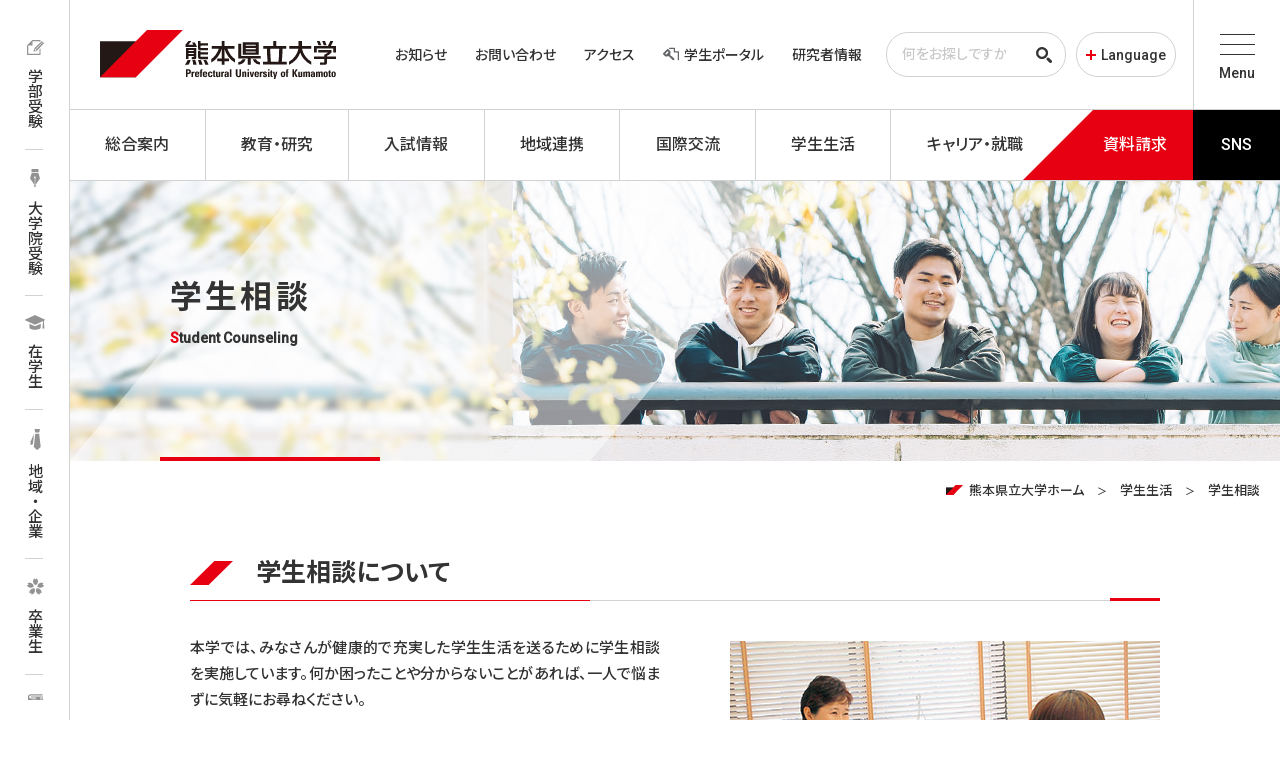

--- FILE ---
content_type: text/html; charset=UTF-8
request_url: https://www.pu-kumamoto.ac.jp/campuslife/counseling/
body_size: 15909
content:
<!DOCTYPE html>
<html class="no-js" lang="ja" prefix="og: http://ogp.me/ns#" data-root="https://www.pu-kumamoto.ac.jp/" data-assets="https://www.pu-kumamoto.ac.jp/sys/wp-content/themes/pu-kumamoto_2021/assets/">

<head>
  <meta charset="utf-8">
  <meta http-equiv="X-UA-Compatible" content="IE=edge">
  <meta name="format-detection" content="telephone=no">
  <meta name="viewport" content="width=device-width, initial-scale=1, viewport-fit=cover">
    <title>学生相談｜公立大学法人 熊本県立大学</title>
      <meta name="description" content="学生相談についての情報を掲載しております。">
    <meta name="viewport" content="width=device-width, initial-scale=1">
  <meta name="format-detection" content="telephone=no">
  <meta property="og:locale" content="ja_JP">
  <meta property="og:title" content="学生相談｜公立大学法人 熊本県立大学">
      <meta property="og:description" content="学生相談についての情報を掲載しております。">
    <meta property="og:type" content="article">
  <meta property="og:url" href="https://www.pu-kumamoto.ac.jp/campuslife/counseling/">
  <meta property="og:image" content="https://www.pu-kumamoto.ac.jp/sys/wp-content/uploads/2021/12/og-image.jpg">
  <meta property="og:site_name" content="公立大学法人 熊本県立大学">
  <meta name="twitter:card" content="summary_large_image">
  <meta name="twitter:title" content="学生相談｜公立大学法人 熊本県立大学">
  <meta name="twitter:site" content="公立大学法人 熊本県立大学">
  <meta name="twitter:url" href="https://www.pu-kumamoto.ac.jp/campuslife/counseling/">
  <meta name="twitter:image:src" content="https://www.pu-kumamoto.ac.jp/sys/wp-content/uploads/2021/12/og-image.jpg">
  <meta name="apple-mobile-web-app-title" content="公立大学法人 熊本県立大学">
  <meta name="application-name" content="公立大学法人 熊本県立大学">

    <link rel="icon" href="https://www.pu-kumamoto.ac.jp/sys/wp-content/themes/pu-kumamoto_2021/assets/images/favicon.png?S0X220512Haje0">
  <link rel="apple-touch-icon" href="https://www.pu-kumamoto.ac.jp/sys/wp-content/themes/pu-kumamoto_2021/assets/images/apple-touch-icon.png?S0X220512Haje0">
  <link rel="canonical" href="https://www.pu-kumamoto.ac.jp/campuslife/counseling/">
  <link rel="preload" href="https://www.pu-kumamoto.ac.jp/sys/wp-content/themes/pu-kumamoto_2021/assets/css/main.css?S0X220512Haje0" as="style">
  <link rel="preload" href="https://www.pu-kumamoto.ac.jp/sys/wp-content/themes/pu-kumamoto_2021/assets/css/Vendor/slider.css?S0X220512Haje0" as="style">
  <link rel=" stylesheet" href="https://www.pu-kumamoto.ac.jp/sys/wp-content/themes/pu-kumamoto_2021/assets/css/add_2023.css?S0X220512Haje0" as="style">

  <link rel="stylesheet" href="https://www.pu-kumamoto.ac.jp/sys/wp-content/themes/pu-kumamoto_2021/assets/css/main.css?S0X220512Haje0">
  <link rel="stylesheet" href="https://www.pu-kumamoto.ac.jp/sys/wp-content/themes/pu-kumamoto_2021/assets/css/main-minMD.css?S0X220512Haje0" media="(min-width:768px)">
  <link rel="stylesheet" href="https://www.pu-kumamoto.ac.jp/sys/wp-content/themes/pu-kumamoto_2021/assets/css/main-minLG.css?S0X220512Haje0" media="(min-width:1024px)">
  <link rel="stylesheet" href="https://www.pu-kumamoto.ac.jp/sys/wp-content/themes/pu-kumamoto_2021/assets/css/Vendor/slider.css?S0X220512Haje0">
  <link rel="stylesheet" href="https://www.pu-kumamoto.ac.jp/sys/wp-content/themes/pu-kumamoto_2021/assets/css/print.css?S0X220512Haje0" media="print">
  <style>
    #search-result::before {
      content: none;
    }
  </style>
  
  <script>
    document.documentElement.classList.add('js')
    document.documentElement.classList.remove('no-js')
  </script>
  <script>
    WebFontConfig = {
      google: {
        families: ['Noto+Sans+JP:500,700', 'Roboto:500'],
      },
    };
    (function(d) {
      var wf = d.createElement('script'),
        s = d.scripts[0]
      wf.src = 'https://ajax.googleapis.com/ajax/libs/webfont/1.6.26/webfont.js'
      wf.async = true
      s.parentNode.insertBefore(wf, s)
    })(document)
  </script>
  <meta name='robots' content='max-image-preview:large' />
<link rel='stylesheet' id='wp-block-library-css' href='https://www.pu-kumamoto.ac.jp/sys/wp-includes/css/dist/block-library/style.min.css' type='text/css' media='all' />
<style id='classic-theme-styles-inline-css' type='text/css'>
/*! This file is auto-generated */
.wp-block-button__link{color:#fff;background-color:#32373c;border-radius:9999px;box-shadow:none;text-decoration:none;padding:calc(.667em + 2px) calc(1.333em + 2px);font-size:1.125em}.wp-block-file__button{background:#32373c;color:#fff;text-decoration:none}
</style>
<style id='global-styles-inline-css' type='text/css'>
body{--wp--preset--color--black: #000000;--wp--preset--color--cyan-bluish-gray: #abb8c3;--wp--preset--color--white: #ffffff;--wp--preset--color--pale-pink: #f78da7;--wp--preset--color--vivid-red: #cf2e2e;--wp--preset--color--luminous-vivid-orange: #ff6900;--wp--preset--color--luminous-vivid-amber: #fcb900;--wp--preset--color--light-green-cyan: #7bdcb5;--wp--preset--color--vivid-green-cyan: #00d084;--wp--preset--color--pale-cyan-blue: #8ed1fc;--wp--preset--color--vivid-cyan-blue: #0693e3;--wp--preset--color--vivid-purple: #9b51e0;--wp--preset--gradient--vivid-cyan-blue-to-vivid-purple: linear-gradient(135deg,rgba(6,147,227,1) 0%,rgb(155,81,224) 100%);--wp--preset--gradient--light-green-cyan-to-vivid-green-cyan: linear-gradient(135deg,rgb(122,220,180) 0%,rgb(0,208,130) 100%);--wp--preset--gradient--luminous-vivid-amber-to-luminous-vivid-orange: linear-gradient(135deg,rgba(252,185,0,1) 0%,rgba(255,105,0,1) 100%);--wp--preset--gradient--luminous-vivid-orange-to-vivid-red: linear-gradient(135deg,rgba(255,105,0,1) 0%,rgb(207,46,46) 100%);--wp--preset--gradient--very-light-gray-to-cyan-bluish-gray: linear-gradient(135deg,rgb(238,238,238) 0%,rgb(169,184,195) 100%);--wp--preset--gradient--cool-to-warm-spectrum: linear-gradient(135deg,rgb(74,234,220) 0%,rgb(151,120,209) 20%,rgb(207,42,186) 40%,rgb(238,44,130) 60%,rgb(251,105,98) 80%,rgb(254,248,76) 100%);--wp--preset--gradient--blush-light-purple: linear-gradient(135deg,rgb(255,206,236) 0%,rgb(152,150,240) 100%);--wp--preset--gradient--blush-bordeaux: linear-gradient(135deg,rgb(254,205,165) 0%,rgb(254,45,45) 50%,rgb(107,0,62) 100%);--wp--preset--gradient--luminous-dusk: linear-gradient(135deg,rgb(255,203,112) 0%,rgb(199,81,192) 50%,rgb(65,88,208) 100%);--wp--preset--gradient--pale-ocean: linear-gradient(135deg,rgb(255,245,203) 0%,rgb(182,227,212) 50%,rgb(51,167,181) 100%);--wp--preset--gradient--electric-grass: linear-gradient(135deg,rgb(202,248,128) 0%,rgb(113,206,126) 100%);--wp--preset--gradient--midnight: linear-gradient(135deg,rgb(2,3,129) 0%,rgb(40,116,252) 100%);--wp--preset--font-size--small: 13px;--wp--preset--font-size--medium: 20px;--wp--preset--font-size--large: 36px;--wp--preset--font-size--x-large: 42px;--wp--preset--spacing--20: 0.44rem;--wp--preset--spacing--30: 0.67rem;--wp--preset--spacing--40: 1rem;--wp--preset--spacing--50: 1.5rem;--wp--preset--spacing--60: 2.25rem;--wp--preset--spacing--70: 3.38rem;--wp--preset--spacing--80: 5.06rem;--wp--preset--shadow--natural: 6px 6px 9px rgba(0, 0, 0, 0.2);--wp--preset--shadow--deep: 12px 12px 50px rgba(0, 0, 0, 0.4);--wp--preset--shadow--sharp: 6px 6px 0px rgba(0, 0, 0, 0.2);--wp--preset--shadow--outlined: 6px 6px 0px -3px rgba(255, 255, 255, 1), 6px 6px rgba(0, 0, 0, 1);--wp--preset--shadow--crisp: 6px 6px 0px rgba(0, 0, 0, 1);}:where(.is-layout-flex){gap: 0.5em;}:where(.is-layout-grid){gap: 0.5em;}body .is-layout-flow > .alignleft{float: left;margin-inline-start: 0;margin-inline-end: 2em;}body .is-layout-flow > .alignright{float: right;margin-inline-start: 2em;margin-inline-end: 0;}body .is-layout-flow > .aligncenter{margin-left: auto !important;margin-right: auto !important;}body .is-layout-constrained > .alignleft{float: left;margin-inline-start: 0;margin-inline-end: 2em;}body .is-layout-constrained > .alignright{float: right;margin-inline-start: 2em;margin-inline-end: 0;}body .is-layout-constrained > .aligncenter{margin-left: auto !important;margin-right: auto !important;}body .is-layout-constrained > :where(:not(.alignleft):not(.alignright):not(.alignfull)){max-width: var(--wp--style--global--content-size);margin-left: auto !important;margin-right: auto !important;}body .is-layout-constrained > .alignwide{max-width: var(--wp--style--global--wide-size);}body .is-layout-flex{display: flex;}body .is-layout-flex{flex-wrap: wrap;align-items: center;}body .is-layout-flex > *{margin: 0;}body .is-layout-grid{display: grid;}body .is-layout-grid > *{margin: 0;}:where(.wp-block-columns.is-layout-flex){gap: 2em;}:where(.wp-block-columns.is-layout-grid){gap: 2em;}:where(.wp-block-post-template.is-layout-flex){gap: 1.25em;}:where(.wp-block-post-template.is-layout-grid){gap: 1.25em;}.has-black-color{color: var(--wp--preset--color--black) !important;}.has-cyan-bluish-gray-color{color: var(--wp--preset--color--cyan-bluish-gray) !important;}.has-white-color{color: var(--wp--preset--color--white) !important;}.has-pale-pink-color{color: var(--wp--preset--color--pale-pink) !important;}.has-vivid-red-color{color: var(--wp--preset--color--vivid-red) !important;}.has-luminous-vivid-orange-color{color: var(--wp--preset--color--luminous-vivid-orange) !important;}.has-luminous-vivid-amber-color{color: var(--wp--preset--color--luminous-vivid-amber) !important;}.has-light-green-cyan-color{color: var(--wp--preset--color--light-green-cyan) !important;}.has-vivid-green-cyan-color{color: var(--wp--preset--color--vivid-green-cyan) !important;}.has-pale-cyan-blue-color{color: var(--wp--preset--color--pale-cyan-blue) !important;}.has-vivid-cyan-blue-color{color: var(--wp--preset--color--vivid-cyan-blue) !important;}.has-vivid-purple-color{color: var(--wp--preset--color--vivid-purple) !important;}.has-black-background-color{background-color: var(--wp--preset--color--black) !important;}.has-cyan-bluish-gray-background-color{background-color: var(--wp--preset--color--cyan-bluish-gray) !important;}.has-white-background-color{background-color: var(--wp--preset--color--white) !important;}.has-pale-pink-background-color{background-color: var(--wp--preset--color--pale-pink) !important;}.has-vivid-red-background-color{background-color: var(--wp--preset--color--vivid-red) !important;}.has-luminous-vivid-orange-background-color{background-color: var(--wp--preset--color--luminous-vivid-orange) !important;}.has-luminous-vivid-amber-background-color{background-color: var(--wp--preset--color--luminous-vivid-amber) !important;}.has-light-green-cyan-background-color{background-color: var(--wp--preset--color--light-green-cyan) !important;}.has-vivid-green-cyan-background-color{background-color: var(--wp--preset--color--vivid-green-cyan) !important;}.has-pale-cyan-blue-background-color{background-color: var(--wp--preset--color--pale-cyan-blue) !important;}.has-vivid-cyan-blue-background-color{background-color: var(--wp--preset--color--vivid-cyan-blue) !important;}.has-vivid-purple-background-color{background-color: var(--wp--preset--color--vivid-purple) !important;}.has-black-border-color{border-color: var(--wp--preset--color--black) !important;}.has-cyan-bluish-gray-border-color{border-color: var(--wp--preset--color--cyan-bluish-gray) !important;}.has-white-border-color{border-color: var(--wp--preset--color--white) !important;}.has-pale-pink-border-color{border-color: var(--wp--preset--color--pale-pink) !important;}.has-vivid-red-border-color{border-color: var(--wp--preset--color--vivid-red) !important;}.has-luminous-vivid-orange-border-color{border-color: var(--wp--preset--color--luminous-vivid-orange) !important;}.has-luminous-vivid-amber-border-color{border-color: var(--wp--preset--color--luminous-vivid-amber) !important;}.has-light-green-cyan-border-color{border-color: var(--wp--preset--color--light-green-cyan) !important;}.has-vivid-green-cyan-border-color{border-color: var(--wp--preset--color--vivid-green-cyan) !important;}.has-pale-cyan-blue-border-color{border-color: var(--wp--preset--color--pale-cyan-blue) !important;}.has-vivid-cyan-blue-border-color{border-color: var(--wp--preset--color--vivid-cyan-blue) !important;}.has-vivid-purple-border-color{border-color: var(--wp--preset--color--vivid-purple) !important;}.has-vivid-cyan-blue-to-vivid-purple-gradient-background{background: var(--wp--preset--gradient--vivid-cyan-blue-to-vivid-purple) !important;}.has-light-green-cyan-to-vivid-green-cyan-gradient-background{background: var(--wp--preset--gradient--light-green-cyan-to-vivid-green-cyan) !important;}.has-luminous-vivid-amber-to-luminous-vivid-orange-gradient-background{background: var(--wp--preset--gradient--luminous-vivid-amber-to-luminous-vivid-orange) !important;}.has-luminous-vivid-orange-to-vivid-red-gradient-background{background: var(--wp--preset--gradient--luminous-vivid-orange-to-vivid-red) !important;}.has-very-light-gray-to-cyan-bluish-gray-gradient-background{background: var(--wp--preset--gradient--very-light-gray-to-cyan-bluish-gray) !important;}.has-cool-to-warm-spectrum-gradient-background{background: var(--wp--preset--gradient--cool-to-warm-spectrum) !important;}.has-blush-light-purple-gradient-background{background: var(--wp--preset--gradient--blush-light-purple) !important;}.has-blush-bordeaux-gradient-background{background: var(--wp--preset--gradient--blush-bordeaux) !important;}.has-luminous-dusk-gradient-background{background: var(--wp--preset--gradient--luminous-dusk) !important;}.has-pale-ocean-gradient-background{background: var(--wp--preset--gradient--pale-ocean) !important;}.has-electric-grass-gradient-background{background: var(--wp--preset--gradient--electric-grass) !important;}.has-midnight-gradient-background{background: var(--wp--preset--gradient--midnight) !important;}.has-small-font-size{font-size: var(--wp--preset--font-size--small) !important;}.has-medium-font-size{font-size: var(--wp--preset--font-size--medium) !important;}.has-large-font-size{font-size: var(--wp--preset--font-size--large) !important;}.has-x-large-font-size{font-size: var(--wp--preset--font-size--x-large) !important;}
.wp-block-navigation a:where(:not(.wp-element-button)){color: inherit;}
:where(.wp-block-post-template.is-layout-flex){gap: 1.25em;}:where(.wp-block-post-template.is-layout-grid){gap: 1.25em;}
:where(.wp-block-columns.is-layout-flex){gap: 2em;}:where(.wp-block-columns.is-layout-grid){gap: 2em;}
.wp-block-pullquote{font-size: 1.5em;line-height: 1.6;}
</style>
<link rel='stylesheet' id='contact-form-7-css' href='https://www.pu-kumamoto.ac.jp/sys/wp-content/plugins/contact-form-7/includes/css/styles.css' type='text/css' media='all' />
<link rel='stylesheet' id='flexible-table-block-css' href='https://www.pu-kumamoto.ac.jp/sys/wp-content/plugins/flexible-table-block/build/style-index.css' type='text/css' media='all' />
<style id='flexible-table-block-inline-css' type='text/css'>
.wp-block-flexible-table-block-table.wp-block-flexible-table-block-table>table{width:100%;max-width:100%;border-collapse:collapse;}.wp-block-flexible-table-block-table.wp-block-flexible-table-block-table.is-style-stripes tbody tr:nth-child(odd) th{background-color:#f0f0f1;}.wp-block-flexible-table-block-table.wp-block-flexible-table-block-table.is-style-stripes tbody tr:nth-child(odd) td{background-color:#f0f0f1;}.wp-block-flexible-table-block-table.wp-block-flexible-table-block-table.is-style-stripes tbody tr:nth-child(even) th{background-color:#ffffff;}.wp-block-flexible-table-block-table.wp-block-flexible-table-block-table.is-style-stripes tbody tr:nth-child(even) td{background-color:#ffffff;}.wp-block-flexible-table-block-table.wp-block-flexible-table-block-table>table tr th,.wp-block-flexible-table-block-table.wp-block-flexible-table-block-table>table tr td{padding:0.5em;border-width:1px;border-style:solid;text-align:left;vertical-align:middle;}.wp-block-flexible-table-block-table.wp-block-flexible-table-block-table>table tr th{background-color:#f0f0f1;}.wp-block-flexible-table-block-table.wp-block-flexible-table-block-table>table tr td{background-color:#ffffff;}@media screen and (min-width:769px){.wp-block-flexible-table-block-table.is-scroll-on-pc{overflow-x:scroll;}.wp-block-flexible-table-block-table.is-scroll-on-pc table{max-width:none;align-self:self-start;}}@media screen and (max-width:768px){.wp-block-flexible-table-block-table.is-scroll-on-mobile{overflow-x:scroll;}.wp-block-flexible-table-block-table.is-scroll-on-mobile table{max-width:none;align-self:self-start;}.wp-block-flexible-table-block-table table.is-stacked-on-mobile th,.wp-block-flexible-table-block-table table.is-stacked-on-mobile td{width:100%!important;display:block;}}
</style>
<link rel='stylesheet' id='fancybox-css' href='https://www.pu-kumamoto.ac.jp/sys/wp-content/plugins/easy-fancybox/fancybox/1.5.4/jquery.fancybox.min.css' type='text/css' media='screen' />
<style id='fancybox-inline-css' type='text/css'>
#fancybox-outer{background:#ffffff}#fancybox-content{background:#ffffff;border-color:#ffffff;color:#000000;}#fancybox-title,#fancybox-title-float-main{color:#fff}
</style>
<link rel='stylesheet' id='addtoany-css' href='https://www.pu-kumamoto.ac.jp/sys/wp-content/plugins/add-to-any/addtoany.min.css' type='text/css' media='all' />
<script type="text/javascript" id="addtoany-core-js-before">
/* <![CDATA[ */
window.a2a_config=window.a2a_config||{};a2a_config.callbacks=[];a2a_config.overlays=[];a2a_config.templates={};a2a_localize = {
	Share: "共有",
	Save: "ブックマーク",
	Subscribe: "購読",
	Email: "メール",
	Bookmark: "ブックマーク",
	ShowAll: "すべて表示する",
	ShowLess: "小さく表示する",
	FindServices: "サービスを探す",
	FindAnyServiceToAddTo: "追加するサービスを今すぐ探す",
	PoweredBy: "Powered by",
	ShareViaEmail: "メールでシェアする",
	SubscribeViaEmail: "メールで購読する",
	BookmarkInYourBrowser: "ブラウザにブックマーク",
	BookmarkInstructions: "このページをブックマークするには、 Ctrl+D または \u2318+D を押下。",
	AddToYourFavorites: "お気に入りに追加",
	SendFromWebOrProgram: "任意のメールアドレスまたはメールプログラムから送信",
	EmailProgram: "メールプログラム",
	More: "詳細&#8230;",
	ThanksForSharing: "共有ありがとうございます !",
	ThanksForFollowing: "フォローありがとうございます !"
};
/* ]]> */
</script>
<script type="text/javascript" defer src="https://static.addtoany.com/menu/page.js" id="addtoany-core-js"></script>
<script type="text/javascript" src="https://www.pu-kumamoto.ac.jp/sys/wp-includes/js/jquery/jquery.min.js" id="jquery-core-js"></script>
<script type="text/javascript" src="https://www.pu-kumamoto.ac.jp/sys/wp-includes/js/jquery/jquery-migrate.min.js" id="jquery-migrate-js"></script>
<script type="text/javascript" defer src="https://www.pu-kumamoto.ac.jp/sys/wp-content/plugins/add-to-any/addtoany.min.js" id="addtoany-jquery-js"></script>
		<style type="text/css" id="wp-custom-css">
			.grecaptcha-badge { visibility: hidden; }		</style>
		  <!-- Global site tag (gtag.js) - Google Analytics -->
  <script async src="https://www.googletagmanager.com/gtag/js?id=UA-112599995-1"></script>
  <script>
    window.dataLayer = window.dataLayer || [];

    function gtag() {
      dataLayer.push(arguments);
    }
    gtag('js', new Date());

    gtag('config', 'UA-112599995-1');
  </script>

  <!-- Global site tag (gtag.js) - Google Analytics -->
  <script async src="https://www.googletagmanager.com/gtag/js?id=G-WEFF0P5GP2"></script>
  <script>
    window.dataLayer = window.dataLayer || [];

    function gtag() {
      dataLayer.push(arguments);
    }
    gtag('js', new Date());

    gtag('config', 'G-WEFF0P5GP2');
  </script>

</head>

<body class="u-family-sans u-gray-text u-lh-175 u-size-15 u-500 u-feature-palt u-font-smoothing-n u-bg-white">
  <div id="body" class="l-body ">
    <div id="header" class="l-header" data-component="header">
      <!-- ///////////////// @component-header ///////////////// -->
      <header id="s-header" class="s-header">
        <div class="s-header__main">
          <div data-view-over="header" class="s-header__header u-flex u-items-center">
                        <div class="s-header__logo u-mr-auto u-ml-70 L:u-ml-0 L:u-pr-20 u-w-170 L:u-w-auto"><a href="https://www.pu-kumamoto.ac.jp/" data-drawer="1,s-nav-lgoo">
                <img src="https://www.pu-kumamoto.ac.jp/sys/wp-content/themes/pu-kumamoto_2021/assets/images/svg/logo.svg" width="236" height="49" alt="熊本県立大学" class="u-b" />
              </a></div>

            <ul class="s-nav-subs c-list s-header__header__subs" data-drawer="5,s-nav-subs s-nav-subs--drawer c-list u-of-hidden">
              <li class="s-nav-subs__col"><a class="s-nav-subs__col__link" href="https://www.pu-kumamoto.ac.jp/news/">お知らせ</a></li>
              <li class="s-nav-subs__col s-drawer-hidden"><a class="s-nav-subs__col__link" href="https://www.pu-kumamoto.ac.jp/contact/">お問い合わせ</a></li>
              <li class="s-nav-subs__col"><a class="s-nav-subs__col__link" href="https://www.pu-kumamoto.ac.jp/access/">アクセス</a></li>
              <li class="s-nav-subs__col"><a class="s-nav-subs__col__link" href="https://puknet.sharepoint.com/sites/student_portal/" target="_blank" rel="noopener"><svg class="c-icon u-size-16 u-mr-5 u-gray-636466" aria-hidden="true">
                    <use xlink:href="https://www.pu-kumamoto.ac.jp/sys/wp-content/themes/pu-kumamoto_2021/assets/svg/sprite.svg#i-key"></use>
                  </svg>学生ポータル</a></li>
              <li class="s-nav-subs__col"><a class="s-nav-subs__col__link" href="https://www.pu-kumamoto.ac.jp/research/researcher/">研究者情報</a></li>
                            <li class="s-nav-subs__col s-nav-subs__col--search L:u-pl-10 L:u-pr-10">
                <form class="c-input-search" data-drawer="2,c-input-search u-w-full u-mb-25" method="get" action="https://www.pu-kumamoto.ac.jp">
                  <input type="search" name="s" id="input-search" class="c-input-search__input" placeholder="何をお探しですか？">
                  <button type="submit" class="c-input-search__i">
                    <svg width="16" height="16" class="c-icon " aria-hidden="true">
                      <use xlink:href="https://www.pu-kumamoto.ac.jp/sys/wp-content/themes/pu-kumamoto_2021/assets/svg/sprite.svg#i-search"></use>
                    </svg>
                  </button>
                </form>
              </li>
              <li class="s-nav-subs__col s-nav-subs__col--lang c-lang-box">
                <button class="c-btn-lang-switch js-changeLang u-w-100 u-mw-full" data-onClick="#lang-list">
                  <span class="c-btn-lang-switch__label u-pl-15">Language</span>
                </button>
                <ul id="lang-list" data-close-height="100%" data-open-height="190px" class="u-of-hidden c-list c-lang-list">
                  <li><a href="https://www.pu-kumamoto.ac.jp/" class="c-btn-lang is-lang-ja u-w-100 u-h-45"><span>日本語</span></a></li>
                  <li><a href="https://www.pu-kumamoto.ac.jp/english/" class="c-btn-lang is-lang-en u-w-100 u-h-45"><span>English</span></a></li>
                  <li><a href="https://www.pu-kumamoto.ac.jp/chinese/" class="c-btn-lang is-lang-zh-cmn u-w-100 u-h-45"><span>中文</span></a></li>
                  <li><a href="https://www.pu-kumamoto.ac.jp/korean/" class="c-btn-lang is-lang-ko u-w-100 u-h-45"><span>한국어</span></a></li>
                </ul>
              </li>
            </ul>
          </div>

          <ul class="s-nav-main c-list l:u-hidden" data-drawer="4,s-nav-main s-nav-main--drawer c-list">
            <li class="s-nav-main__col js-drawerInAccordion" data-onmouseenter="is-onmouseenter" data-onmouseleave="is-onmouseenter">
              <div class="s-nav-main__col__link" data-accordion="accordion-trigger" data-href="https://www.pu-kumamoto.ac.jp/about/"><span>総合案内</span></div>
              <div class="s-nav-dropdown" data-accordion="accordion-content">
                <div class="s-nav-dropdown__inner o-container">
                  <ul class="o-flex o-flex--y15 o-flex--x15 L:o-flex--x35 L:o-flex--y0 c-list">
                    <li class="u-w-6/12 M:u-w-6/12 L:u-w-3/12">
                      <a href="https://www.pu-kumamoto.ac.jp/about/" class="s-nav-dropdown-item">
                        <span class="s-nav-dropdown-item__thumb">
                          <picture>
                            <source type="image/webp" media="(min-width:121px)" data-srcset="https://www.pu-kumamoto.ac.jp/sys/wp-content/themes/pu-kumamoto_2021/assets/images/nav/about.webp 1x, https://www.pu-kumamoto.ac.jp/sys/wp-content/themes/pu-kumamoto_2021/assets/images/nav/about@2x.webp 2x" />
                            <source media="(min-width:121px)" data-srcset="https://www.pu-kumamoto.ac.jp/sys/wp-content/themes/pu-kumamoto_2021/assets/images/nav/about.jpg 1x, https://www.pu-kumamoto.ac.jp/sys/wp-content/themes/pu-kumamoto_2021/assets/images/nav/about@2x.jpg 2x" />
                            <source type="image/webp" data-srcset="https://www.pu-kumamoto.ac.jp/sys/wp-content/themes/pu-kumamoto_2021/assets/images/nav/about.webp 1x, https://www.pu-kumamoto.ac.jp/sys/wp-content/themes/pu-kumamoto_2021/assets/images/nav/about@2x.webp 2x" />
                            <source data-srcset="https://www.pu-kumamoto.ac.jp/sys/wp-content/themes/pu-kumamoto_2021/assets/images/nav/about.jpg 1x, https://www.pu-kumamoto.ac.jp/sys/wp-content/themes/pu-kumamoto_2021/assets/images/nav/about@2x.jpg 2x" />
                            <img src="https://www.pu-kumamoto.ac.jp/sys/wp-content/themes/pu-kumamoto_2021/assets/images/nav/about.jpg" srcset="https://www.pu-kumamoto.ac.jp/sys/wp-content/themes/pu-kumamoto_2021/assets/images/nav/about@2x.jpg 2x" width="240" height="150" class="s-nav-dropdown-item__thumb__img" alt="" />
                          </picture>
                        </span>
                        <span class="s-nav-dropdown-item__label">大学総合案内</span>
                      </a>
                    </li>
                    <li class="u-w-6/12 M:u-w-6/12 L:u-w-3/12">
                      <a href="https://www.pu-kumamoto.ac.jp/corporation/" class="s-nav-dropdown-item">
                        <span class="s-nav-dropdown-item__thumb">
                          <picture>
                            <source type="image/webp" media="(min-width:121px)" data-srcset="https://www.pu-kumamoto.ac.jp/sys/wp-content/themes/pu-kumamoto_2021/assets/images/nav/corporation.webp 1x, https://www.pu-kumamoto.ac.jp/sys/wp-content/themes/pu-kumamoto_2021/assets/images/nav/corporation@2x.webp 2x" />
                            <source media="(min-width:121px)" data-srcset="https://www.pu-kumamoto.ac.jp/sys/wp-content/themes/pu-kumamoto_2021/assets/images/nav/corporation.jpg 1x, https://www.pu-kumamoto.ac.jp/sys/wp-content/themes/pu-kumamoto_2021/assets/images/nav/corporation@2x.jpg 2x" />
                            <source type="image/webp" data-srcset="https://www.pu-kumamoto.ac.jp/sys/wp-content/themes/pu-kumamoto_2021/assets/images/nav/corporation.webp 1x, https://www.pu-kumamoto.ac.jp/sys/wp-content/themes/pu-kumamoto_2021/assets/images/nav/corporation@2x.webp 2x" />
                            <source data-srcset="https://www.pu-kumamoto.ac.jp/sys/wp-content/themes/pu-kumamoto_2021/assets/images/nav/corporation.jpg 1x, https://www.pu-kumamoto.ac.jp/sys/wp-content/themes/pu-kumamoto_2021/assets/images/nav/corporation@2x.jpg 2x" />
                            <img src="https://www.pu-kumamoto.ac.jp/sys/wp-content/themes/pu-kumamoto_2021/assets/images/nav/corporation.jpg" srcset="https://www.pu-kumamoto.ac.jp/sys/wp-content/themes/pu-kumamoto_2021/assets/images/nav/corporation@2x.jpg 2x" width="240" height="150" class="s-nav-dropdown-item__thumb__img" alt="" />
                          </picture>
                        </span>
                        <span class="s-nav-dropdown-item__label">法人総合案内</span>
                      </a>
                    </li>
                  </ul>
                </div>
              </div>
            </li>
            <li class="s-nav-main__col js-drawerInAccordion" data-onmouseenter="is-onmouseenter" data-onmouseleave="is-onmouseenter">
              <div class="s-nav-main__col__link" data-accordion="accordion-trigger" data-href="https://www.pu-kumamoto.ac.jp/academics/"><span>教育・研究</span></div>
              <div class="s-nav-dropdown" data-accordion="accordion-content">
                <div class="s-nav-dropdown__inner o-container">
                  <ul class="o-flex o-flex--y15 o-flex--x15 L:o-flex--x35 L:o-flex--y0 c-list">
                    <li class="u-w-6/12 M:u-w-6/12 L:u-w-3/12">
                      <a href="https://www.pu-kumamoto.ac.jp/academics/" class="s-nav-dropdown-item">
                        <span class="s-nav-dropdown-item__thumb">
                          <picture>
                            <source type="image/webp" media="(min-width:121px)" data-srcset="https://www.pu-kumamoto.ac.jp/sys/wp-content/themes/pu-kumamoto_2021/assets/images/nav/education.webp 1x, https://www.pu-kumamoto.ac.jp/sys/wp-content/themes/pu-kumamoto_2021/assets/images/nav/education@2x.webp 2x" />
                            <source media="(min-width:121px)" data-srcset="https://www.pu-kumamoto.ac.jp/sys/wp-content/themes/pu-kumamoto_2021/assets/images/nav/education.jpg 1x, https://www.pu-kumamoto.ac.jp/sys/wp-content/themes/pu-kumamoto_2021/assets/images/nav/education@2x.jpg 2x" />
                            <source type="image/webp" data-srcset="https://www.pu-kumamoto.ac.jp/sys/wp-content/themes/pu-kumamoto_2021/assets/images/nav/education.webp 1x, https://www.pu-kumamoto.ac.jp/sys/wp-content/themes/pu-kumamoto_2021/assets/images/nav/education@2x.webp 2x" />
                            <source data-srcset="https://www.pu-kumamoto.ac.jp/sys/wp-content/themes/pu-kumamoto_2021/assets/images/nav/education.jpg 1x, https://www.pu-kumamoto.ac.jp/sys/wp-content/themes/pu-kumamoto_2021/assets/images/nav/education@2x.jpg 2x" />
                            <img src="https://www.pu-kumamoto.ac.jp/sys/wp-content/themes/pu-kumamoto_2021/assets/images/nav/education.jpg" srcset="https://www.pu-kumamoto.ac.jp/sys/wp-content/themes/pu-kumamoto_2021/assets/images/nav/education@2x.jpg 2x" width="240" height="150" class="s-nav-dropdown-item__thumb__img" alt="" />
                          </picture>
                        </span>
                        <span class="s-nav-dropdown-item__label">教育全般</span>
                      </a>
                    </li>
                    <li class="u-w-6/12 M:u-w-6/12 L:u-w-3/12">
                      <a href="https://www.pu-kumamoto.ac.jp/faculty/" class="s-nav-dropdown-item">
                        <span class="s-nav-dropdown-item__thumb">
                          <picture>
                            <source type="image/webp" media="(min-width:121px)" data-srcset="https://www.pu-kumamoto.ac.jp/sys/wp-content/themes/pu-kumamoto_2021/assets/images/nav/faculty.webp 1x, https://www.pu-kumamoto.ac.jp/sys/wp-content/themes/pu-kumamoto_2021/assets/images/nav/faculty@2x.webp 2x" />
                            <source media="(min-width:121px)" data-srcset="https://www.pu-kumamoto.ac.jp/sys/wp-content/themes/pu-kumamoto_2021/assets/images/nav/faculty.jpg 1x, https://www.pu-kumamoto.ac.jp/sys/wp-content/themes/pu-kumamoto_2021/assets/images/nav/faculty@2x.jpg 2x" />
                            <source type="image/webp" data-srcset="https://www.pu-kumamoto.ac.jp/sys/wp-content/themes/pu-kumamoto_2021/assets/images/nav/faculty.webp 1x, https://www.pu-kumamoto.ac.jp/sys/wp-content/themes/pu-kumamoto_2021/assets/images/nav/faculty@2x.webp 2x" />
                            <source data-srcset="https://www.pu-kumamoto.ac.jp/sys/wp-content/themes/pu-kumamoto_2021/assets/images/nav/faculty.jpg 1x, https://www.pu-kumamoto.ac.jp/sys/wp-content/themes/pu-kumamoto_2021/assets/images/nav/faculty@2x.jpg 2x" />
                            <img src="https://www.pu-kumamoto.ac.jp/sys/wp-content/themes/pu-kumamoto_2021/assets/images/nav/faculty.jpg" srcset="https://www.pu-kumamoto.ac.jp/sys/wp-content/themes/pu-kumamoto_2021/assets/images/nav/faculty@2x.jpg 2x" width="240" height="150" class="s-nav-dropdown-item__thumb__img" alt="" />
                          </picture>
                        </span>
                        <span class="s-nav-dropdown-item__label">学部紹介</span>
                      </a>
                    </li>
                    <li class="u-w-6/12 M:u-w-6/12 L:u-w-3/12">
                      <a href="https://www.pu-kumamoto.ac.jp/graduate/" class="s-nav-dropdown-item">
                        <span class="s-nav-dropdown-item__thumb">
                          <picture>
                            <source type="image/webp" media="(min-width:121px)" data-srcset="https://www.pu-kumamoto.ac.jp/sys/wp-content/themes/pu-kumamoto_2021/assets/images/nav/graduate-school.webp 1x, https://www.pu-kumamoto.ac.jp/sys/wp-content/themes/pu-kumamoto_2021/assets/images/nav/graduate-school@2x.webp 2x" />
                            <source media="(min-width:121px)" data-srcset="https://www.pu-kumamoto.ac.jp/sys/wp-content/themes/pu-kumamoto_2021/assets/images/nav/graduate-school.jpg 1x, https://www.pu-kumamoto.ac.jp/sys/wp-content/themes/pu-kumamoto_2021/assets/images/nav/graduate-school@2x.jpg 2x" />
                            <source type="image/webp" data-srcset="https://www.pu-kumamoto.ac.jp/sys/wp-content/themes/pu-kumamoto_2021/assets/images/nav/graduate-school.webp 1x, https://www.pu-kumamoto.ac.jp/sys/wp-content/themes/pu-kumamoto_2021/assets/images/nav/graduate-school@2x.webp 2x" />
                            <source data-srcset="https://www.pu-kumamoto.ac.jp/sys/wp-content/themes/pu-kumamoto_2021/assets/images/nav/graduate-school.jpg 1x, https://www.pu-kumamoto.ac.jp/sys/wp-content/themes/pu-kumamoto_2021/assets/images/nav/graduate-school@2x.jpg 2x" />
                            <img src="https://www.pu-kumamoto.ac.jp/sys/wp-content/themes/pu-kumamoto_2021/assets/images/nav/graduate-school.jpg" srcset="https://www.pu-kumamoto.ac.jp/sys/wp-content/themes/pu-kumamoto_2021/assets/images/nav/graduate-school@2x.jpg 2x" width="240" height="150" class="s-nav-dropdown-item__thumb__img" alt="" />
                          </picture>
                        </span>
                        <span class="s-nav-dropdown-item__label">大学院</span>
                      </a>
                    </li>
                    <li class="u-w-6/12 M:u-w-6/12 L:u-w-3/12">
                      <a href="https://www.pu-kumamoto.ac.jp/research/" class="s-nav-dropdown-item">
                        <span class="s-nav-dropdown-item__thumb">
                          <picture>
                            <source type="image/webp" media="(min-width:121px)" data-srcset="https://www.pu-kumamoto.ac.jp/sys/wp-content/themes/pu-kumamoto_2021/assets/images/nav/research.webp 1x, https://www.pu-kumamoto.ac.jp/sys/wp-content/themes/pu-kumamoto_2021/assets/images/nav/research@2x.webp 2x" />
                            <source media="(min-width:121px)" data-srcset="https://www.pu-kumamoto.ac.jp/sys/wp-content/themes/pu-kumamoto_2021/assets/images/nav/research.jpg 1x, https://www.pu-kumamoto.ac.jp/sys/wp-content/themes/pu-kumamoto_2021/assets/images/nav/research@2x.jpg 2x" />
                            <source type="image/webp" data-srcset="https://www.pu-kumamoto.ac.jp/sys/wp-content/themes/pu-kumamoto_2021/assets/images/nav/research.webp 1x, https://www.pu-kumamoto.ac.jp/sys/wp-content/themes/pu-kumamoto_2021/assets/images/nav/research@2x.webp 2x" />
                            <source data-srcset="https://www.pu-kumamoto.ac.jp/sys/wp-content/themes/pu-kumamoto_2021/assets/images/nav/research.jpg 1x, https://www.pu-kumamoto.ac.jp/sys/wp-content/themes/pu-kumamoto_2021/assets/images/nav/research@2x.jpg 2x" />
                            <img src="https://www.pu-kumamoto.ac.jp/sys/wp-content/themes/pu-kumamoto_2021/assets/images/nav/research.jpg" srcset="https://www.pu-kumamoto.ac.jp/sys/wp-content/themes/pu-kumamoto_2021/assets/images/nav/research@2x.jpg 2x" width="240" height="150" class="s-nav-dropdown-item__thumb__img" alt="" />
                          </picture>
                        </span>
                        <span class="s-nav-dropdown-item__label s-nav-dropdown-item__label--ls1000">研究</span>
                      </a>
                    </li>
                  </ul>
                </div>
              </div>
            </li>
            <li class="s-nav-main__col js-drawerInAccordion" data-onmouseenter="is-onmouseenter" data-onmouseleave="is-onmouseenter">
              <div class="s-nav-main__col__link" data-accordion="accordion-trigger" data-href="https://www.pu-kumamoto.ac.jp/"><span>入試情報</span></div>
              <div class="s-nav-dropdown" data-accordion="accordion-content">
                <div class="s-nav-dropdown__inner o-container">
                  <ul class="o-flex o-flex--y15 o-flex--x15 L:o-flex--x35 L:o-flex--y0 c-list">
                    <li class="u-w-6/12 M:u-w-6/12 L:u-w-3/12">
                      <a href="https://www.pu-kumamoto.ac.jp/examination/" class="s-nav-dropdown-item">
                        <span class="s-nav-dropdown-item__thumb">
                          <picture>
                            <source type="image/webp" media="(min-width:121px)" data-srcset="https://www.pu-kumamoto.ac.jp/sys/wp-content/themes/pu-kumamoto_2021/assets/images/nav/undergraduate-exam.webp 1x, https://www.pu-kumamoto.ac.jp/sys/wp-content/themes/pu-kumamoto_2021/assets/images/nav/undergraduate-exam@2x.webp 2x" />
                            <source media="(min-width:121px)" data-srcset="https://www.pu-kumamoto.ac.jp/sys/wp-content/themes/pu-kumamoto_2021/assets/images/nav/undergraduate-exam.jpg 1x, https://www.pu-kumamoto.ac.jp/sys/wp-content/themes/pu-kumamoto_2021/assets/images/nav/undergraduate-exam@2x.jpg 2x" />
                            <source type="image/webp" data-srcset="https://www.pu-kumamoto.ac.jp/sys/wp-content/themes/pu-kumamoto_2021/assets/images/nav/undergraduate-exam.webp 1x, https://www.pu-kumamoto.ac.jp/sys/wp-content/themes/pu-kumamoto_2021/assets/images/nav/undergraduate-exam@2x.webp 2x" />
                            <source data-srcset="https://www.pu-kumamoto.ac.jp/sys/wp-content/themes/pu-kumamoto_2021/assets/images/nav/undergraduate-exam.jpg 1x, https://www.pu-kumamoto.ac.jp/sys/wp-content/themes/pu-kumamoto_2021/assets/images/nav/undergraduate-exam@2x.jpg 2x" />
                            <img src="https://www.pu-kumamoto.ac.jp/sys/wp-content/themes/pu-kumamoto_2021/assets/images/nav/undergraduate-exam.jpg" srcset="https://www.pu-kumamoto.ac.jp/sys/wp-content/themes/pu-kumamoto_2021/assets/images/nav/undergraduate-exam@2x.jpg 2x" width="240" height="150" class="s-nav-dropdown-item__thumb__img" alt="" />
                          </picture>
                        </span>
                        <span class="s-nav-dropdown-item__label">学部</span>
                      </a>
                    </li>
                    <li class="u-w-6/12 M:u-w-6/12 L:u-w-3/12">
                      <a href="https://www.pu-kumamoto.ac.jp/examination-graduate/" class="s-nav-dropdown-item">
                        <span class="s-nav-dropdown-item__thumb">
                          <picture>
                            <source type="image/webp" media="(min-width:121px)" data-srcset="https://www.pu-kumamoto.ac.jp/sys/wp-content/themes/pu-kumamoto_2021/assets/images/nav/ee-for-graduate-school.webp 1x, https://www.pu-kumamoto.ac.jp/sys/wp-content/themes/pu-kumamoto_2021/assets/images/nav/ee-for-graduate-school@2x.webp 2x" />
                            <source media="(min-width:121px)" data-srcset="https://www.pu-kumamoto.ac.jp/sys/wp-content/themes/pu-kumamoto_2021/assets/images/nav/ee-for-graduate-school.jpg 1x, https://www.pu-kumamoto.ac.jp/sys/wp-content/themes/pu-kumamoto_2021/assets/images/nav/ee-for-graduate-school@2x.jpg 2x" />
                            <source type="image/webp" data-srcset="https://www.pu-kumamoto.ac.jp/sys/wp-content/themes/pu-kumamoto_2021/assets/images/nav/ee-for-graduate-school.webp 1x, https://www.pu-kumamoto.ac.jp/sys/wp-content/themes/pu-kumamoto_2021/assets/images/nav/ee-for-graduate-school@2x.webp 2x" />
                            <source data-srcset="https://www.pu-kumamoto.ac.jp/sys/wp-content/themes/pu-kumamoto_2021/assets/images/nav/ee-for-graduate-school.jpg 1x, https://www.pu-kumamoto.ac.jp/sys/wp-content/themes/pu-kumamoto_2021/assets/images/nav/ee-for-graduate-school@2x.jpg 2x" />
                            <img src="https://www.pu-kumamoto.ac.jp/sys/wp-content/themes/pu-kumamoto_2021/assets/images/nav/ee-for-graduate-school.jpg" srcset="https://www.pu-kumamoto.ac.jp/sys/wp-content/themes/pu-kumamoto_2021/assets/images/nav/ee-for-graduate-school@2x.jpg 2x" width="240" height="150" class="s-nav-dropdown-item__thumb__img" alt="" />
                          </picture>
                        </span>
                        <span class="s-nav-dropdown-item__label">大学院</span>
                      </a>
                    </li>
                  </ul>
                </div>
              </div>
            </li>
            <li class="s-nav-main__col"><a class="s-nav-main__col__link" href="https://www.pu-kumamoto.ac.jp/region/"><span>地域連携</span></a></li>
            <li class="s-nav-main__col"><a class="s-nav-main__col__link" href="https://www.pu-kumamoto.ac.jp/international/"><span>国際交流</span></a></li>
            <li class="s-nav-main__col"><a class="s-nav-main__col__link" href="https://www.pu-kumamoto.ac.jp/campuslife/"><span>学生生活</span></a></li>
            <li class="s-nav-main__col"><a class="s-nav-main__col__link" href="https://www.pu-kumamoto.ac.jp/career/"><span>キャリア・就職</span></a></li>
            <li class="s-nav-main__col s-drawer-hidden s-nav-main__col--pr s-nav-main__col--sep-hidden"><a class="s-nav-main__col__link s-nav-main__col__link--pr" href="https://www.pu-kumamoto.ac.jp/request/"><span>資料請求</span></a></li>
            <li class="s-nav-main__col s-nav-main__col--sns s-nav-main__col--sep-hidden">
              <div class="s-nav-main__col__link s-nav-main__col__link--sns" data-onmouseenter="is-onmouseenter" data-onmouseleave="is-onmouseenter">
                <span>SNS</span>

                <ul class="c-list-sns c-list-sns--hoverTarget">
                  <li class="c-list-sns__item">
                    <a class="c-list-sns__btn c-list-sns__btn--youtube" aria-label="youtubeに移動" href="https://www.youtube.com/channel/UCb-xz7-rhlM-ow8rpGOOWaw" target="_blank" rel="noopener noreferrer">
                      <svg width="32" height="23" class="c-icon" aria-hidden="true">
                        <use xlink:href="https://www.pu-kumamoto.ac.jp/sys/wp-content/themes/pu-kumamoto_2021/assets/svg/sprite.svg#i-b-youtube"></use>
                      </svg>
                    </a>
                  </li>
                  <li class="c-list-sns__item">
                    <a class="c-list-sns__btn c-list-sns__btn--twitter" aria-label="twitterに移動" href="https://twitter.com/puk_kumamoto" target="_blank" rel="noopener noreferrer">
                      <svg width="31" height="26" class="c-icon" aria-hidden="true">
                        <use xlink:href="https://www.pu-kumamoto.ac.jp/sys/wp-content/themes/pu-kumamoto_2021/assets/svg/sprite.svg#i-b-twitter"></use>
                      </svg>
                    </a>
                  </li>
                  <li class="c-list-sns__item">
                    <a class="c-list-sns__btn c-list-sns__btn--instagram" aria-label="instagramに移動" href="https://www.instagram.com/puk_hakua/" target="_blank" rel="noopener noreferrer">
                      <svg width="26" height="26" class="c-icon" aria-hidden="true">
                        <use xlink:href="https://www.pu-kumamoto.ac.jp/sys/wp-content/themes/pu-kumamoto_2021/assets/svg/sprite.svg#i-b-instagram"></use>
                      </svg>
                      <span class="c-list-sns__btn__label">白亜祭公式</span>
                    </a>
                  </li>
                </ul>
              </div>
            </li>
          </ul>

          <div class="u-hidden u-order-3" data-drawer="8,s-drawer-info">
            <ul class="o-flex o-flex--x5 o-flex--y5 c-list">
              <li class="u-w-6/12">
                <a href="https://www.pu-kumamoto.ac.jp/contact/" class="s-drawer-btn s-drawer-btn--contact">
                  <span class="u-flex-00auto">お問い合わせ</span>
                  <svg width="30" height="27" class="c-icon u-mr-15 s-drawer-btn__i u-order-_1 u-gray-0" aria-hidden="true">
                    <use xlink:href="https://www.pu-kumamoto.ac.jp/sys/wp-content/themes/pu-kumamoto_2021/assets/svg/sprite.svg#i-letter"></use>
                  </svg>
                </a>
              </li>

              <li class="u-w-6/12">
                <a href="https://www.pu-kumamoto.ac.jp/request/" class="s-drawer-btn s-drawer-btn--doc">
                  <span class="u-flex-00auto">資料請求</span>
                  <svg width="39" height="27" class="c-icon s-drawer-btn__i u-mr-15 u-order-_1 u-gray-0" aria-hidden="true">
                    <use xlink:href="https://www.pu-kumamoto.ac.jp/sys/wp-content/themes/pu-kumamoto_2021/assets/svg/sprite.svg#i-book-mail"></use>
                  </svg>
                </a>
              </li>
            </ul>
          </div>

          <div id="nav" data-component="nav" class="s-header__nav">
            <nav id="drawer" data-logic="drawer">
              <div data-logic="drawer-scroll">
                <div data-logic="drawer-container">

                </div>
              </div>
            </nav>
          </div>
        </div>

        <button data-logic="drawer-trigger" id="trigger" type="button" class="s-trigger s-header__trigger">
          <span class="s-trigger__label">Menu</span>
          <span class="s-trigger__u"></span>
        </button>
      </header>
      <!-- ///////////////// @component-header ///////////////// -->
    </div>
    <!-- /#header -->

    <div id="subMenu" class="s-subMenu" data-drawer="3,s-subMenu--drawer">
      <ul class="s-subMenu__inner c-list">
        <li class="s-subMenu__item">
          <a href="https://www.pu-kumamoto.ac.jp/learn-undergraduate/" class="s-subMenu__item__link">
            <svg width="17" height="15" class="c-icon" aria-hidden="true">
              <use xlink:href="https://www.pu-kumamoto.ac.jp/sys/wp-content/themes/pu-kumamoto_2021/assets/svg/sprite.svg#i-note-pen"></use>
            </svg>
            <span>学部受験</span>
          </a>
        </li>
        <li class="s-subMenu__item">
          <a href="https://www.pu-kumamoto.ac.jp/learn-grad-student/" class="s-subMenu__item__link">
            <svg width="10" height="18" class="c-icon" aria-hidden="true">
              <use xlink:href="https://www.pu-kumamoto.ac.jp/sys/wp-content/themes/pu-kumamoto_2021/assets/svg/sprite.svg#i-pen-m"></use>
            </svg>
            <span>大学院受験</span>
          </a>
        </li>
        <li class="s-subMenu__item">
          <a href="https://www.pu-kumamoto.ac.jp/for-current-students/" class="s-subMenu__item__link">
            <svg width="20" height="15" class="c-icon u-mr-10" aria-hidden="true">
              <use xlink:href="https://www.pu-kumamoto.ac.jp/sys/wp-content/themes/pu-kumamoto_2021/assets/svg/sprite.svg#i-graduate-cap"></use>
            </svg>
            <span>在学生</span>
          </a>
        </li>
        <li class="s-subMenu__item">
          <a href="https://www.pu-kumamoto.ac.jp/learn-local/" class="s-subMenu__item__link">
            <svg width="11" height="21" class="c-icon" aria-hidden="true">
              <use xlink:href="https://www.pu-kumamoto.ac.jp/sys/wp-content/themes/pu-kumamoto_2021/assets/svg/sprite.svg#i-tie"></use>
            </svg>
            <span>地域・企業</span>
          </a>
        </li>
        <li class="s-subMenu__item">
          <a href="https://www.pu-kumamoto.ac.jp/learn-graduate/" class="s-subMenu__item__link">
            <svg width="17" height="17" class="c-icon" aria-hidden="true">
              <use xlink:href="https://www.pu-kumamoto.ac.jp/sys/wp-content/themes/pu-kumamoto_2021/assets/svg/sprite.svg#i-cblossom"></use>
            </svg>
            <span>卒業生</span>
          </a>
        </li>
        <li class="s-subMenu__item">
          <a href="https://www.pu-kumamoto.ac.jp/institution/" class="s-subMenu__item__link">
            <svg width="15" height="20" class="c-icon" aria-hidden="true">
              <use xlink:href="https://www.pu-kumamoto.ac.jp/sys/wp-content/themes/pu-kumamoto_2021/assets/svg/sprite.svg#i-book"></use>
            </svg>
            <span>図書館・センター</span>
          </a>
        </li>
      </ul>
    </div>

    <!-- End header.php -->

  <div id="hero" class="s-hero" data-component="hero" data-view-over="header">
    <div class="s-hero__inner o-container">
      <h1 id="hero-main" class="s-hero__main">学生相談</h1>
      <div id="hero-sub" class="s-hero__sub">Student Counseling</div>
    </div>
          <div id="hero-page-bgImage" class="s-hero__bg">
        <img src="https://www.pu-kumamoto.ac.jp/sys/wp-content/themes/pu-kumamoto_2021/assets/images/hero/hero-campuslife.jpg" srcset="https://www.pu-kumamoto.ac.jp/sys/wp-content/themes/pu-kumamoto_2021/assets/images/hero/hero-campuslife.jpg 1370w, https://www.pu-kumamoto.ac.jp/sys/wp-content/themes/pu-kumamoto_2021/assets/images/hero/hero-campuslife@2x.jpg 2740w" sizes="(min-width: 687px) 1370px, 100vw" width="1370" height="280" class="s-hero__bg__main c-object-fit-cover" alt="">
      </div>    <div class="s-hero__filter u-bg-theme u-opacity-90"></div>
  </div>

<div class="s-breadcrumbList">
  <div class="s-breadcrumbList__inner">
    <div class="s-breadcrumbList__container">
      <ol class="s-breadcrumbList__list">
                  <li class="s-breadcrumbList__item"><a href="https://www.pu-kumamoto.ac.jp" class="s-breadcrumbList__link">熊本県立大学ホーム</a></li>
        <li class="s-breadcrumbList__item"><a href="https://www.pu-kumamoto.ac.jp/campuslife/" class="s-breadcrumbList__link">学生生活</a></li><li class="s-breadcrumbList__item">学生相談</li>      </ol>
    </div>
  </div>
</div>

<div id="container" class="l-container" data-component="container">
  <div id="main" class="l-main" data-component="main">
          <main class="u-of-hidden u-pt-30">
  <section class="o-container o-container--large o-group">
    <div class="">
      <h2 class="c-heding-primary">学生相談について</h2>

      <div class="o-flex o-flex--x15 o-flex--y20 M:u-wrap-no M:u-justify-between">
        <div class="u-w-full M:u-w-6/12">
          <div class="o-textarea M:c-pr-10">
            <p>
              本学では、みなさんが健康的で充実した学生生活を送るために学生相談を実施しています。何か困ったことや分からないことがあれば、一人で悩まずに気軽にお尋ねください。
            </p>

            <h3 class="M:u-size-19 u-size-17 u-mb-5">【相談窓口】</h3>

            <div class="c-table-basic c-table-basic--tbodyMiddle">
              <table class="m:c-table-column">
                <tbody>
                  <tr>
                    <th class="M:u-w-150">場所</th>
                    <td>保健センター(文学部棟1F)</td>
                  </tr>
                  <tr>
                    <th>受付時間</th>
                    <td>9:30～16:00<br />(土曜・日曜・祝日を除く)</td>
                  </tr>
                  <tr>
                    <th>連絡先・メールアドレス</th>
                    <td>096-321-6608(直通)<br /><a href="mailto:hoken@pu-kumamoto.ac.jp">hoken@pu-kumamoto.ac.jp</a></td>
                  </tr>
                </tbody>
              </table>
            </div>
          </div>
        </div>

        <div class="u-w-full M:u-w-auto">
          <figure class="u-w-430 o-container o-container--just">
            <img
              sizes="(min-width: 216px) 430px, 430px"
              data-placeholder=""
              decoding="async"
              loading="lazy"
              width="430"
              height="270"
              class="u-b u-w-full js-lazyloaded"
              alt=""
              src="https://www.pu-kumamoto.ac.jp/sys/wp-content/themes/pu-kumamoto_2021/assets/images/campuslife/consultation/pic-consultation.jpg"
              srcset="
                https://www.pu-kumamoto.ac.jp/sys/wp-content/themes/pu-kumamoto_2021/assets/images/campuslife/consultation/pic-consultation.jpg    430w,
                https://www.pu-kumamoto.ac.jp/sys/wp-content/themes/pu-kumamoto_2021/assets/images/campuslife/consultation/pic-consultation@2x.jpg 940w
              "
            />
          </figure>
        </div>
      </div>
    </div>
  </section>

  <section class="o-container o-container--large o-group">
    <div class="">
      <h2 class="c-heding-primary">相談内容</h2>

      <div class="o-flex o-flex--x15 o-flex--y20 M:u-wrap-no M:u-justify-between">
        <div class="u-w-full M:u-w-6/12">
          <ul class="c-list-dot">
            <li>修学相談　　・・・　学業、転学、休退学、留年など</li>
            <li>進路相談　　・・・　職業、将来の進路など</li>
            <li>身体的相談　・・・　疾病、自覚症状、健康管理など</li>
          </ul>
        </div>
        <div class="u-w-full M:u-w-6/12">
          <ul class="c-list-dot">
            <li>精神的相談　・・・　性格、対人関係、家族関係など</li>
            <li>生活相談　　・・・　経済的な問題、奨学金など</li>
            <li>その他　　　・・・　何でも自由にどうぞ</li>
          </ul>
        </div>
      </div>
    </div>
  </section>

  <section class="o-container o-container--large o-group">
    <div class="">
      <h2 class="c-heding-primary">相談方法</h2>
      <div class="o-group o-group--space-xl">
        <h3 class="c-heding-secondary">保健師への相談</h3>
        <div class="o-textarea">
          <p class="u-mb-30">
            保健師が健康相談や様々な相談の窓口になります。どこに相談したらいいか分からない時は気軽に保健センターをお訪ねください。<br />相談内容に応じて、各専門家に紹介します。
          </p>
          <a href="mailto:hoken@pu-kumamoto.ac.jp" class="c-btn u-w-300 u-mb-30">
            <svg width="6" height="9" class="c-icon c-btn__i u-mr-10" aria-hidden="true">
              <use
                xlink:href="https://www.pu-kumamoto.ac.jp/sys/wp-content/themes/pu-kumamoto_2021/assets/svg/sprite.svg#i-arrow-right"
              ></use>
            </svg>
            <span class="c-btn__label">電子メールでの相談はこちら</span>
          </a>
          <p>
            (直接話すのがためらわれたり、時間帯が合わなかったり、相談に行きそびれてしまった時などに利用してください。)
          </p>
        </div>
      </div>
      <div class="o-group o-group--space-xl">
        <h3 class="c-heding-secondary">カウンセラー(臨床心理士)への相談</h3>
        <div class="o-textarea">
          <p>カウンセラーによる相談も受けられます。<br />カウンセラーは臨床心理士の資格を持っています。</p>
          <p>
            あなたの相談に耳を傾け、あなたと協力しながら解決への方法を探ります。相談の内容によっては、学内外の適切な機関を紹介することもできます。
          </p>
          <p>あなたの個人情報や相談内容はすべて秘密厳守されますので、どうぞ安心してご相談ください。</p>
        </div>
      </div>
    </div>
  </section>
</main>
    
    
          <section>
        <div class="o-container u-mt-50 u-mb-50">
          <aside class="m-nav-page">
            <header class="m-nav-page__header">
              <h3 class="m-nav-page__header__label">学生支援</h3>
            </header>
            <div class="m-nav-page__main L:u-size-17">
              <ul class="m-nav-page__lists c-list o-flex o-flex--x20 L:o-flex--y10 o-flex--fit">
                                  <li class="u-w-full M:u-w-4/12 L:u-w-auto"><a class="c-link c-link--arrowRight u-w-full" href="https://www.pu-kumamoto.ac.jp/campuslife/policy/">学生支援に関する方針</a></li>
                                  <li class="u-w-full M:u-w-4/12 L:u-w-auto"><a class="c-link c-link--arrowRight u-w-full" href="https://www.pu-kumamoto.ac.jp/campuslife/tuition/">授業料、入学金</a></li>
                                  <li class="u-w-full M:u-w-4/12 L:u-w-auto"><a class="c-link c-link--arrowRight u-w-full" href="https://www.pu-kumamoto.ac.jp/campuslife/scholarship/">奨学金・授業料減免制度</a></li>
                                  <li class="u-w-full M:u-w-4/12 L:u-w-auto"><a class="c-link c-link--arrowRight u-w-full" href="https://www.pu-kumamoto.ac.jp/campuslife/schedule/">年間スケジュール</a></li>
                                  <li class="u-w-full M:u-w-4/12 L:u-w-auto"><a class="c-link c-link--arrowRight u-w-full" href="https://www.pu-kumamoto.ac.jp/campuslife/counseling/">学生相談</a></li>
                                  <li class="u-w-full M:u-w-4/12 L:u-w-auto"><a class="c-link c-link--arrowRight u-w-full" href="https://www.pu-kumamoto.ac.jp/campuslife/officehour/">オフィスアワー</a></li>
                                  <li class="u-w-full M:u-w-4/12 L:u-w-auto"><a class="c-link c-link--arrowRight u-w-full" href="https://www.pu-kumamoto.ac.jp/campuslife/center/">保健センター</a></li>
                                  <li class="u-w-full M:u-w-4/12 L:u-w-auto"><a class="c-link c-link--arrowRight u-w-full" href="https://www.pu-kumamoto.ac.jp/campuslife/handicap/">障がい、疾病等がある学生への支援</a></li>
                                  <li class="u-w-full M:u-w-4/12 L:u-w-auto"><a class="c-link c-link--arrowRight u-w-full" href="https://www.pu-kumamoto.ac.jp/campuslife/harassment/">ハラスメントの防止</a></li>
                                  <li class="u-w-full M:u-w-4/12 L:u-w-auto"><a class="c-link c-link--arrowRight u-w-full" href="https://www.pu-kumamoto.ac.jp/campuslife/job-apartment/">アパート・アルバイト・下宿情報</a></li>
                                  <li class="u-w-full M:u-w-4/12 L:u-w-auto"><a class="c-link c-link--arrowRight u-w-full" href="https://www.pu-kumamoto.ac.jp/campuslife/proposal/">学長への提言広場</a></li>
                                  <li class="u-w-full M:u-w-4/12 L:u-w-auto"><a class="c-link c-link--arrowRight u-w-full" href="https://www.pu-kumamoto.ac.jp/campuslife/forms/">各種届出様式</a></li>
                              </ul>
            </div>
          </aside>
        </div>
      </section>
    
          <section>
        <div class="o-container u-mt-50 u-mb-50">
          <a href="https://www.pu-kumamoto.ac.jp/campuslife/" class="c-btn c-btn--m  u-m-auto">
            <svg width="16" height="9" class="c-icon c-btn__i u-mr-20" aria-hidden="true">
              <use xlink:href="https://www.pu-kumamoto.ac.jp/sys/wp-content/themes/pu-kumamoto_2021/assets/svg/sprite.svg#i-index"></use>
            </svg>
            <span class="c-btn__label">学生生活に戻る</span>
          </a>
        </div>
      </section>
    
  </div>
  <!-- /#main -->

</div>
<!-- /#container -->
<!-- common_footer BEGIN -->
<div id="footer" class="l-footer" data-component="footer" data-view-over="content">
  <!-- ///////////////// @component-footer ///////////////// -->
  <aside class="m-contact u-bg-gray">
    <header class="m-contact__header c-header">
      <h2 class="c-heding-primary c-heding-primary--simple u-mb-0 o-container">
        お問い合わせ<span class="c-heding-primary__sub">Contact</span>
      </h2>
    </header>

    <div class="m-contact__main o-flex o-flex--fit">
      <div class="m-contact__main__col u-w-full L:u-w-6/12">
        <div class="m-contact-section m-contact-section--green c-object-fit-box u-z-0 u-w-full L:u-h-410">
          <h3 class="m-contact-section__header u-mt-20 L:u-mt-50">
            <span class="m-contact-section__header__label m-contact-section__header__label--b">
              <svg width="41" height="36" class="c-icon m-contact-section__header__label__i u-mb-9" aria-hidden="true">
                <use xlink:href="https://www.pu-kumamoto.ac.jp/sys/wp-content/themes/pu-kumamoto_2021/assets/svg/sprite.svg#i-letter"></use>
              </svg>
              <span class="m-contact-section__header__label__sizeL">大学全般</span><span class="m-contact-section__header__label__sizeM">等に関するお問い合わせ</span>
            </span>
          </h3>

          <p class="u-size-14 u-textcenter u-mb-20 u-mt-10 u-pt-1">
            学生生活のお困り事や疑問など<br />お気軽にお問い合わせください！
          </p>

          <p class="u-flex u-justify-center u-pt-20 M:u-pt-35 u-w-full u-mt-auto">
            <a href="https://www.pu-kumamoto.ac.jp/contact/" class="c-btn-solid m-contact-section__btn u-justify-center">
              <span class="m-contact-section__btn__label u-flex-00auto">お問い合わせはこちら</span>
              <svg width="30" height="27" class="c-icon c-btn-solid__i u-order-_1 u-gray-0" aria-hidden="true">
                <use xlink:href="https://www.pu-kumamoto.ac.jp/sys/wp-content/themes/pu-kumamoto_2021/assets/svg/sprite.svg#i-letter"></use>
              </svg>
              <svg width="10" height="17" class="c-icon u-mr-30 u-right-0 u-translate-left-center" aria-hidden="true">
                <use xlink:href="https://www.pu-kumamoto.ac.jp/sys/wp-content/themes/pu-kumamoto_2021/assets/svg/sprite.svg#i-arrow-right-ms"></use>
              </svg>
            </a>
          </p>

          <picture>
            <source type="image/webp" media="(min-width: 343px)" data-srcset="https://www.pu-kumamoto.ac.jp/sys/wp-content/themes/pu-kumamoto_2021/assets/images/common/s-contact-bg-a.webp 1x,
              https://www.pu-kumamoto.ac.jp/sys/wp-content/themes/pu-kumamoto_2021/assets/images/common/s-contact-bg-a@2x.webp 2x" />
            <source media="(min-width: 343px)" data-srcset="https://www.pu-kumamoto.ac.jp/sys/wp-content/themes/pu-kumamoto_2021/assets/images/common/s-contact-bg-a.jpg 1x,
              https://www.pu-kumamoto.ac.jp/sys/wp-content/themes/pu-kumamoto_2021/assets/images/common/s-contact-bg-a@2x.jpg 2x" />
            <source type="image/webp" data-srcset="https://www.pu-kumamoto.ac.jp/sys/wp-content/themes/pu-kumamoto_2021/assets/images/common/s-contact-bg-a.webp" />
            <source data-srcset="https://www.pu-kumamoto.ac.jp/sys/wp-content/themes/pu-kumamoto_2021/assets/images/common/s-contact-bg-a.jpg" />
            <img data-src="https://www.pu-kumamoto.ac.jp/sys/wp-content/themes/pu-kumamoto_2021/assets/images/common/s-contact-bg-a.jpg" data-srcset="https://www.pu-kumamoto.ac.jp/sys/wp-content/themes/pu-kumamoto_2021/assets/images/common/s-contact-bg-a@2x.jpg 2x" data-placeholder decoding="async" loading="lazy" width="685" height="410" class="c-object-fit-cover u-z-_3" alt="" />
          </picture>
        </div>
      </div>

      <div class="m-contact__main__col u-w-full L:u-w-6/12">
        <div class="m-contact-section c-object-fit-box u-z-0 u-w-full L:u-h-410">
          <h3 class="m-contact-section__header u-mt-10 L:u-mt-20">
            <span class="m-contact-section__header__label">
              <span class="m-contact-section__header__label__sizeL">入試</span>
              <span class="m-contact-section__header__label__sizeM">等</span>に関するお問い合わせは<br />お気軽にお問い合わせください！
            </span>
            <svg width="27" height="58" class="c-icon m-contact-section__i" aria-hidden="true">
              <use xlink:href="https://www.pu-kumamoto.ac.jp/sys/wp-content/themes/pu-kumamoto_2021/assets/svg/sprite.svg#i-yey-l"></use>
            </svg>
            <svg width="27" height="58" class="c-icon m-contact-section__i" aria-hidden="true">
              <use xlink:href="https://www.pu-kumamoto.ac.jp/sys/wp-content/themes/pu-kumamoto_2021/assets/svg/sprite.svg#i-yey-r"></use>
            </svg>
          </h3>

          <p class="u-textcenter u-mt-35 u-mb-8">
            <a class="m-contact-section__number" href="tel:096-321-6610">
              <span class="m-contact-section__number__sub">Tel</span>:096-321-6610
            </a>
          </p>

          <p class="u-size-14 u-textcenter u-mb-20">
            電話受付：平日8:30～17:15<span class="m:u-hidden">　</span><br class="M:u-hidden" />担当：教務入試課入試班
          </p>

          <p class="u-flex u-justify-center u-pt-20 M:u-pt-35 u-w-full u-mt-auto">
            <a href="https://www.pu-kumamoto.ac.jp/request/" class="c-btn-solid m-contact-section__btn">
              <span class="m-contact-section__btn__label u-flex-00auto">資料請求はこちら</span>
              <svg width="39" height="27" class="c-icon c-btn-solid__i L:u-mr-0 u-order-_1 u-gray-0" aria-hidden="true">
                <use xlink:href="https://www.pu-kumamoto.ac.jp/sys/wp-content/themes/pu-kumamoto_2021/assets/svg/sprite.svg#i-book-mail"></use>
              </svg>
              <span class="m-contact-section__btn__i u-mb-_1 u-flex-01auto">
                <picture>
                  <source type="image/webp" media="(min-width: 68px)" data-srcset="https://www.pu-kumamoto.ac.jp/sys/wp-content/themes/pu-kumamoto_2021/assets/images/common/btn-on-doc.webp 1x,
                    https://www.pu-kumamoto.ac.jp/sys/wp-content/themes/pu-kumamoto_2021/assets/images/common/btn-on-doc@2x.webp 2x" />
                  <source media="(min-width: 68px)" data-srcset="https://www.pu-kumamoto.ac.jp/sys/wp-content/themes/pu-kumamoto_2021/assets/images/common/btn-on-doc.png 1x,
                    https://www.pu-kumamoto.ac.jp/sys/wp-content/themes/pu-kumamoto_2021/assets/images/common/btn-on-doc@2x.png 2x" />
                  <source type="image/webp" data-srcset="https://www.pu-kumamoto.ac.jp/sys/wp-content/themes/pu-kumamoto_2021/assets/images/common/btn-on-doc.webp" />
                  <source data-srcset="https://www.pu-kumamoto.ac.jp/sys/wp-content/themes/pu-kumamoto_2021/assets/images/common/btn-on-doc.png" />
                  <img data-src="https://www.pu-kumamoto.ac.jp/sys/wp-content/themes/pu-kumamoto_2021/assets/images/common/btn-on-doc.png" data-srcset="https://www.pu-kumamoto.ac.jp/sys/wp-content/themes/pu-kumamoto_2021/assets/images/common/btn-on-doc@2x.png 2x" data-placeholder decoding="async" loading="lazy" width="133" height="139" class="u-b" alt="" />
                </picture>
              </span>
            </a>
          </p>

          <picture>
            <source type="image/webp" media="(min-width: 343px)" data-srcset="https://www.pu-kumamoto.ac.jp/sys/wp-content/themes/pu-kumamoto_2021/assets/images/common/s-contact-bg-b.webp 1x,
              https://www.pu-kumamoto.ac.jp/sys/wp-content/themes/pu-kumamoto_2021/assets/images/common/s-contact-bg-b@2x.webp 2x" />
            <source media="(min-width: 343px)" data-srcset="https://www.pu-kumamoto.ac.jp/sys/wp-content/themes/pu-kumamoto_2021/assets/images/common/s-contact-bg-b.jpg 1x,
              https://www.pu-kumamoto.ac.jp/sys/wp-content/themes/pu-kumamoto_2021/assets/images/common/s-contact-bg-b@2x.jpg 2x" />
            <source type="image/webp" data-srcset="https://www.pu-kumamoto.ac.jp/sys/wp-content/themes/pu-kumamoto_2021/assets/images/common/s-contact-bg-b.webp" />
            <source data-srcset="https://www.pu-kumamoto.ac.jp/sys/wp-content/themes/pu-kumamoto_2021/assets/images/common/s-contact-bg-b.jpg" />
            <img data-src="https://www.pu-kumamoto.ac.jp/sys/wp-content/themes/pu-kumamoto_2021/assets/images/common/s-contact-bg-b.jpg" data-srcset="https://www.pu-kumamoto.ac.jp/sys/wp-content/themes/pu-kumamoto_2021/assets/images/common/s-contact-bg-b@2x.jpg 2x" data-placeholder decoding="async" loading="lazy" width="685" height="410" class="c-object-fit-cover u-z-_3" alt="" />
          </picture>
        </div>
      </div>
    </div>
  </aside>

  <div id="s-footer" data-view-over="footer" class="s-footer c-object-fit-box u-z-0">
    <div class="o-container u-pt-35 M:u-pt-65 u-pb-100 u-of-hidden">
      <div class="o-flex L:o-flex--x15 L:u-wrap-no u-justify-center">
        <div class="s-footer__info L:u-w-3/12">
          <div class="c-logo u-w-170 M:u-w-auto">
            <a href="https://www.pu-kumamoto.ac.jp/" class="u-b">
              <img data-src="https://www.pu-kumamoto.ac.jp/sys/wp-content/themes/pu-kumamoto_2021/assets/images/svg/logo.svg" data-placeholder width="227" height="48" loading="lazy" decoding="async" alt="熊本県立大学" class="u-b" />
            </a>
          </div>

          <p class="u-mt-15 M:u-mt-30">
            <a href="https://goo.gl/maps/LJChwWVyn16Ap1nN8" target="_blank" rel="noopener noreferrer" class="u-size-14">
              〒862-8502<br />
              熊本市東区月出3丁目1番100号<svg width="14" height="20" class="c-icon u-relative u-top-3 u-ml-3 u-tertiary" aria-hidden="true">
                <use xlink:href="https://www.pu-kumamoto.ac.jp/sys/wp-content/themes/pu-kumamoto_2021/assets/svg/sprite.svg#i-maker"></use>
              </svg>
            </a>
          </p>
          <p class="u-mt-10 u-mb-10">
            <a href="tel:096-383-2929" class="u-family-roboto u-lh-10 u-500 u-size-20 u-b">TEL:096-383-2929</a>
          </p>
          <p>
            <span class="u-family-roboto u-lh-10 u-500 u-size-16 u-b">FAX:096-384-6765</span>
          </p>

          <div class="c-follow-sns M:u-w-190 u-mt-25 M:u-mt-60 L:u-ml-15 u-ml-auto u-mr-auto" data-drawer="9,c-follow-sns">
            <div class="c-follow-sns__label u-mb-5">
              <div class="c-follow-sns__label__main">Follow US</div>
              <svg width="10" height="15" class="c-icon c-follow-sns__label__i" aria-hidden="true">
                <use xlink:href="https://www.pu-kumamoto.ac.jp/sys/wp-content/themes/pu-kumamoto_2021/assets/svg/sprite.svg#i-yey-l-l"></use>
              </svg>
              <svg width="10" height="15" class="c-icon c-follow-sns__label__i" aria-hidden="true">
                <use xlink:href="https://www.pu-kumamoto.ac.jp/sys/wp-content/themes/pu-kumamoto_2021/assets/svg/sprite.svg#i-yey-r-l"></use>
              </svg>
            </div>

            <ul class="c-follow-sns__lists c-list">
              <li class="c-follow-sns__lists__item">
                <a class="c-link-sns c-link-sns--youtube" aria-label="youtubeに移動" href="https://www.youtube.com/channel/UCb-xz7-rhlM-ow8rpGOOWaw" target="_blank" rel="noopener noreferrer">
                  <svg width="29" height="21" class="c-icon" aria-hidden="true">
                    <use xlink:href="https://www.pu-kumamoto.ac.jp/sys/wp-content/themes/pu-kumamoto_2021/assets/svg/sprite.svg#i-b-youtube"></use>
                  </svg>
                </a>
              </li>
              <li class="c-follow-sns__lists__item">
                <a class="c-link-sns c-link-sns--twitter" aria-label="twitterに移動" href="https://twitter.com/puk_kumamoto" target="_blank" rel="noopener noreferrer">
                  <svg width="29" height="25" class="c-icon" aria-hidden="true">
                    <use xlink:href="https://www.pu-kumamoto.ac.jp/sys/wp-content/themes/pu-kumamoto_2021/assets/svg/sprite.svg#i-b-twitter"></use>
                  </svg>
                </a>
              </li>
              <li class="c-follow-sns__lists__item">
                <a class="c-link-sns c-link-sns--instagram" aria-label="instagramに移動" href="https://www.instagram.com/puk_hakua/" target="_blank" rel="noopener noreferrer">
                  <svg width="14" height="14" class="c-icon" aria-hidden="true">
                    <use xlink:href="https://www.pu-kumamoto.ac.jp/sys/wp-content/themes/pu-kumamoto_2021/assets/svg/sprite.svg#i-b-instagram"></use>
                  </svg>
                </a>
              </li>
            </ul>
          </div>
        </div>

        <div class="s-footer__other u-pb-50 M:u-pb-0 u-w-full L:u-w-9/12">
          <div class="o-flex u-justify-center L:u-wrap-no u-mb-30 l:u-hidden">
            <div class="s-footer__other__menu u-w-full L:u-w-auto u-flex-11auto">
              <ul class="c-menu-primary c-list u-mb-35">
                <li class="c-menu-primary__item u-w-6/12 M:u-w-full">
                  <a href="https://www.pu-kumamoto.ac.jp/learn-undergraduate/" class="c-menu-primary__btn">
                    <svg width="17" height="15" class="c-icon u-mr-10" aria-hidden="true">
                      <use xlink:href="https://www.pu-kumamoto.ac.jp/sys/wp-content/themes/pu-kumamoto_2021/assets/svg/sprite.svg#i-note-pen"></use>
                    </svg>
                    <span>学部受験</span>
                  </a>
                </li>
                <li class="c-menu-primary__item u-w-6/12 M:u-w-full">
                  <a href="https://www.pu-kumamoto.ac.jp/learn-grad-student/" class="c-menu-primary__btn">
                    <svg width="10" height="18" class="c-icon u-mr-10" aria-hidden="true">
                      <use xlink:href="https://www.pu-kumamoto.ac.jp/sys/wp-content/themes/pu-kumamoto_2021/assets/svg/sprite.svg#i-pen-m"></use>
                    </svg>
                    <span>大学院受験</span>
                  </a>
                </li>
                <li class="c-menu-primary__item u-w-6/12 M:u-w-full">
                  <a href="https://www.pu-kumamoto.ac.jp/for-current-students/" class="c-menu-primary__btn">
                    <svg width="20" height="15" class="c-icon u-mr-10" aria-hidden="true">
                      <use xlink:href="https://www.pu-kumamoto.ac.jp/sys/wp-content/themes/pu-kumamoto_2021/assets/svg/sprite.svg#i-graduate-cap"></use>
                    </svg>
                    <span>在学生</span>
                  </a>
                </li>
                <li class="c-menu-primary__item u-w-6/12 M:u-w-full">
                  <a href="https://www.pu-kumamoto.ac.jp/learn-local/" class="c-menu-primary__btn">
                    <svg width="11" height="21" class="c-icon u-mr-10" aria-hidden="true">
                      <use xlink:href="https://www.pu-kumamoto.ac.jp/sys/wp-content/themes/pu-kumamoto_2021/assets/svg/sprite.svg#i-tie"></use>
                    </svg>
                    <span>地域・企業</span>
                  </a>
                </li>
                <li class="c-menu-primary__item u-w-6/12 M:u-w-full">
                  <a href="https://www.pu-kumamoto.ac.jp/learn-graduate/" class="c-menu-primary__btn">
                    <svg width="17" height="17" class="c-icon u-mr-10" aria-hidden="true">
                      <use xlink:href="https://www.pu-kumamoto.ac.jp/sys/wp-content/themes/pu-kumamoto_2021/assets/svg/sprite.svg#i-cblossom"></use>
                    </svg>
                    <span>卒業生</span>
                  </a>
                </li>
                <li class="c-menu-primary__item u-w-6/12 M:u-w-full">
                  <a href="https://www.pu-kumamoto.ac.jp/institution/" class="c-menu-primary__btn">
                    <svg width="15" height="20" class="c-icon u-mr-10" aria-hidden="true">
                      <use xlink:href="https://www.pu-kumamoto.ac.jp/sys/wp-content/themes/pu-kumamoto_2021/assets/svg/sprite.svg#i-book"></use>
                    </svg>
                    <span>図書館</span>
                  </a>
                </li>
              </ul>

              <div class="o-flex u-lh-20 L:u-wrap-no u-pr-1">
                <ul class="c-list u-flex-11auto s-footer__sep u-pl-30">
                  <li>
                    <span class="c-link u-b">総合案内</span>
                    <ul class="c-list-dir u-size-14">
                      <li><a href="https://www.pu-kumamoto.ac.jp/about/" class="c-link u-b">大学総合案内</a></li>
                      <li><a href="https://www.pu-kumamoto.ac.jp/corporation/" class="c-link u-b">法人総合案内</a></li>
                    </ul>
                  </li>
                </ul>

                <ul class="c-list u-flex-11auto s-footer__sep u-pl-30">
                  <li>
                    <span class="c-link u-b">教育・研究</span>
                    <ul class="c-list-dir u-size-14">
                      <li><a href="https://www.pu-kumamoto.ac.jp/academics/" class="c-link u-b">教育全般</a></li>
                      <li><a href="https://www.pu-kumamoto.ac.jp/faculty/" class="c-link u-b">学部紹介</a></li>
                      <li><a href="https://www.pu-kumamoto.ac.jp/graduate/" class="c-link u-b">大学院</a></li>
                      <li><a href="https://www.pu-kumamoto.ac.jp/research/" class="c-link u-b">研究</a></li>
                    </ul>
                  </li>
                </ul>

                <ul class="c-list u-flex-11auto s-footer__sep u-pl-30">
                  <li>
                    <span class="c-link u-b">入試情報</span>
                    <ul class="c-list-dir u-size-14">
                      <li><a href="https://www.pu-kumamoto.ac.jp/examination/" class="c-link u-b">学部</a></li>
                      <li><a href="https://www.pu-kumamoto.ac.jp/examination-graduate/" class="c-link u-b">大学院</a></li>
                    </ul>
                  </li>
                </ul>

                <ul class="c-list u-flex-11auto s-footer__sep u-pl-30">
                  <li>
                    <a href="https://www.pu-kumamoto.ac.jp/region/" class="c-link u-b">地域連携</a>
                  </li>
                  <li>
                    <a href="https://www.pu-kumamoto.ac.jp/international/" class="c-link u-b">国際交流</a>
                  </li>
                  <li>
                    <a href="https://www.pu-kumamoto.ac.jp/campuslife/" class="c-link u-b">学生生活</a>
                  </li>
                  <li>
                    <a href="https://www.pu-kumamoto.ac.jp/career/" class="c-link u-b">キャリア・就職</a>
                  </li>
                  <li>
                    <a href="https://www.pu-kumamoto.ac.jp/request/" class="c-link u-b">資料請求</a>
                  </li>
                </ul>

                <ul class="c-list u-flex-11auto s-footer__sep u-pl-30">
                  <li>
                    <a href="https://www.pu-kumamoto.ac.jp/news/" class="c-link u-b">お知らせ</a>
                  </li>
                  <li>
                    <a href="https://www.pu-kumamoto.ac.jp/news/news_cat/topics/" class="c-link u-b">トピックス</a>
                  </li>
                  <li>
                    <a href="https://www.pu-kumamoto.ac.jp/contact/" class="c-link u-b">お問い合わせ</a>
                  </li>
                  <li>
                    <a href="https://www.pu-kumamoto.ac.jp/access/" class="c-link u-b">アクセス</a>
                  </li>
                  <li>
                    <a href="https://www.pu-kumamoto.ac.jp/sitemap/" class="c-link u-b">サイトマップ</a>
                  </li>
                </ul>

                <ul class="c-list u-flex-11auto s-footer__sep u-pl-30">
                  <li>
                    <a href="https://www.pu-kumamoto.ac.jp/news/news_cat/news/press/" class="c-link u-b">報道資料</a>
                  </li>
                  <li>
                    <a href="https://www2.kitei-kanri.jp/st5/pukumamoto/doc/offcampus/index.html" class="c-link u-b" target="_blank" rel="noopener noreferrer">規程集</a>
                  </li>
                  <li>
                    <a href="https://www.pu-kumamoto.ac.jp/corporation/educational-information/" class="c-link u-b">教育情報の公表</a>
                  </li>
                  <li>
                    <a href="https://www.pu-kumamoto.ac.jp/corporation/corporation-information/" class="c-link u-b">法人に関する公表情報</a>
                  </li>
                  <li>
                    <a href="https://www.pu-kumamoto.ac.jp/sitepolicy/" class="c-link u-b">サイトポリシー</a>
                  </li>
                </ul>
              </div>
            </div>
          </div>

          <div class="o-flex L:u-justify-between L:u-items-center u-justify-center">
            <ul class="c-list o-flex o-flex--x15 o-flex--y5 M:o-flex--y0 u-row l:u-hidden">
              <li class="u-w-full M:u-w-6/12 L:u-w-auto u-items-center">
                <a href="https://puknet.sharepoint.com/sites/student_portal/" target="_blank" rel="noopener noreferrer" class="c-btn-solid u-border-gray-d2d2d2 u-w-200 u-h-40">
                  <span>学生ポータル</span>
                  <svg width="22" height="17" class="c-icon c-btn-solid__i u-order-_1" aria-hidden="true">
                    <use xlink:href="https://www.pu-kumamoto.ac.jp/sys/wp-content/themes/pu-kumamoto_2021/assets/svg/sprite.svg#i-key"></use>
                  </svg>
                </a>
              </li>

              <li class="u-w-full M:u-w-6/12 L:u-w-auto u-items-center">
                <a href="https://www.pu-kumamoto.ac.jp/news/news_cat/corp/recruit/" class="c-btn-solid u-border-gray-d2d2d2 u-w-200 u-h-40 L:u-mr-15">
                  <span>求人・教職員採用</span>
                  <svg width="21" height="15" class="c-icon c-btn-solid__i u-order-_1" aria-hidden="true">
                    <use xlink:href="https://www.pu-kumamoto.ac.jp/sys/wp-content/themes/pu-kumamoto_2021/assets/svg/sprite.svg#i-handshake"></use>
                  </svg>
                </a>
              </li>
            </ul>

            <small class="c-copyright u-pt-10 u-pb-10 u-w-full L:u-w-auto u-mt-30 L:u-mt-0 u-textcenter L:u-textleft" translate="no">Copyright &copy; Prefectural University of Kumamoto. All rights reserved.</small>
          </div>
        </div>
      </div>
    </div>

    <picture>
      <source type="image/webp" media="(min-width: 686px)" data-srcset="https://www.pu-kumamoto.ac.jp/sys/wp-content/themes/pu-kumamoto_2021/assets/images/common/s-footer-bg.webp 1x, https://www.pu-kumamoto.ac.jp/sys/wp-content/themes/pu-kumamoto_2021/assets/images/common/s-footer-bg@2x.webp 2x">
      <source media="(min-width: 686px)" data-srcset="https://www.pu-kumamoto.ac.jp/sys/wp-content/themes/pu-kumamoto_2021/assets/images/common/s-footer-bg.jpg 1x, https://www.pu-kumamoto.ac.jp/sys/wp-content/themes/pu-kumamoto_2021/assets/images/common/s-footer-bg@2x.jpg 2x">
      <source type="image/webp" data-srcset="https://www.pu-kumamoto.ac.jp/sys/wp-content/themes/pu-kumamoto_2021/assets/images/common/s-footer-bg.webp">
      <source data-srcset="https://www.pu-kumamoto.ac.jp/sys/wp-content/themes/pu-kumamoto_2021/assets/images/common/s-footer-bg.jpg">
      <img data-src="https://www.pu-kumamoto.ac.jp/sys/wp-content/themes/pu-kumamoto_2021/assets/images/common/s-footer-bg.jpg" data-srcset="https://www.pu-kumamoto.ac.jp/sys/wp-content/themes/pu-kumamoto_2021/assets/images/common/s-footer-bg@2x.jpg 2x" data-placeholder="" decoding="async" loading="lazy" width="1370" height="640" class="c-object-fit-cover u-z-_3 u-object-position-center-bottom" alt="">
    </picture>
  </div>

  <button class="c-pagetop" data-href="#body" aria-label="ページ上部へ移動">
    <svg class="c-icon" aria-hidden="true">
      <use xlink:href="https://www.pu-kumamoto.ac.jp/sys/wp-content/themes/pu-kumamoto_2021/assets/svg/sprite.svg#i-arrow-up-ms"></use>
    </svg>
  </button>
  <!-- \\\\\\\\\\\\\\\\\ @component-footer \\\\\\\\\\\\\\\\\ -->
</div>
<!-- /#footer -->
</div>
<!-- /#body -->

<div data-logic="drawer-close" class="s-drawer-overlay"></div>
<script src="https://www.pu-kumamoto.ac.jp/sys/wp-content/themes/pu-kumamoto_2021/assets/js/main.runtime.bundle.js?S0X220512Haje0"></script>
<script src="https://www.pu-kumamoto.ac.jp/sys/wp-content/themes/pu-kumamoto_2021/assets/js/main.bundle.js?S0X220512Haje0"></script>

<script type="text/javascript" src="https://www.pu-kumamoto.ac.jp/sys/wp-includes/js/dist/vendor/wp-polyfill-inert.min.js" id="wp-polyfill-inert-js"></script>
<script type="text/javascript" src="https://www.pu-kumamoto.ac.jp/sys/wp-includes/js/dist/vendor/regenerator-runtime.min.js" id="regenerator-runtime-js"></script>
<script type="text/javascript" src="https://www.pu-kumamoto.ac.jp/sys/wp-includes/js/dist/vendor/wp-polyfill.min.js" id="wp-polyfill-js"></script>
<script type="text/javascript" src="https://www.pu-kumamoto.ac.jp/sys/wp-includes/js/dist/hooks.min.js" id="wp-hooks-js"></script>
<script type="text/javascript" src="https://www.pu-kumamoto.ac.jp/sys/wp-includes/js/dist/i18n.min.js" id="wp-i18n-js"></script>
<script type="text/javascript" id="wp-i18n-js-after">
/* <![CDATA[ */
wp.i18n.setLocaleData( { 'text direction\u0004ltr': [ 'ltr' ] } );
/* ]]> */
</script>
<script type="text/javascript" src="https://www.pu-kumamoto.ac.jp/sys/wp-content/plugins/contact-form-7/includes/swv/js/index.js" id="swv-js"></script>
<script type="text/javascript" id="contact-form-7-js-extra">
/* <![CDATA[ */
var wpcf7 = {"api":{"root":"https:\/\/www.pu-kumamoto.ac.jp\/wp-json\/","namespace":"contact-form-7\/v1"},"cached":"1"};
/* ]]> */
</script>
<script type="text/javascript" id="contact-form-7-js-translations">
/* <![CDATA[ */
( function( domain, translations ) {
	var localeData = translations.locale_data[ domain ] || translations.locale_data.messages;
	localeData[""].domain = domain;
	wp.i18n.setLocaleData( localeData, domain );
} )( "contact-form-7", {"translation-revision-date":"2024-07-17 08:16:16+0000","generator":"GlotPress\/4.0.1","domain":"messages","locale_data":{"messages":{"":{"domain":"messages","plural-forms":"nplurals=1; plural=0;","lang":"ja_JP"},"This contact form is placed in the wrong place.":["\u3053\u306e\u30b3\u30f3\u30bf\u30af\u30c8\u30d5\u30a9\u30fc\u30e0\u306f\u9593\u9055\u3063\u305f\u4f4d\u7f6e\u306b\u7f6e\u304b\u308c\u3066\u3044\u307e\u3059\u3002"],"Error:":["\u30a8\u30e9\u30fc:"]}},"comment":{"reference":"includes\/js\/index.js"}} );
/* ]]> */
</script>
<script type="text/javascript" src="https://www.pu-kumamoto.ac.jp/sys/wp-content/plugins/contact-form-7/includes/js/index.js" id="contact-form-7-js"></script>
<script type="text/javascript" src="https://www.pu-kumamoto.ac.jp/sys/wp-content/plugins/easy-fancybox/vendor/purify.min.js" id="fancybox-purify-js"></script>
<script type="text/javascript" id="jquery-fancybox-js-extra">
/* <![CDATA[ */
var efb_i18n = {"close":"Close","next":"Next","prev":"Previous","startSlideshow":"Start slideshow","toggleSize":"Toggle size"};
/* ]]> */
</script>
<script type="text/javascript" src="https://www.pu-kumamoto.ac.jp/sys/wp-content/plugins/easy-fancybox/fancybox/1.5.4/jquery.fancybox.min.js" id="jquery-fancybox-js"></script>
<script type="text/javascript" id="jquery-fancybox-js-after">
/* <![CDATA[ */
var fb_timeout, fb_opts={'autoScale':true,'showCloseButton':true,'width':560,'height':340,'margin':20,'pixelRatio':'false','padding':10,'centerOnScroll':false,'enableEscapeButton':true,'speedIn':300,'speedOut':300,'overlayShow':true,'hideOnOverlayClick':true,'overlayColor':'#000','overlayOpacity':0.6,'minViewportWidth':320,'minVpHeight':320,'disableCoreLightbox':'true','enableBlockControls':'true','fancybox_openBlockControls':'true' };
if(typeof easy_fancybox_handler==='undefined'){
var easy_fancybox_handler=function(){
jQuery([".nolightbox","a.wp-block-file__button","a.pin-it-button","a[href*='pinterest.com\/pin\/create']","a[href*='facebook.com\/share']","a[href*='twitter.com\/share']"].join(',')).addClass('nofancybox');
jQuery('a.fancybox-close').on('click',function(e){e.preventDefault();jQuery.fancybox.close()});
/* IMG */
						var unlinkedImageBlocks=jQuery(".wp-block-image > img:not(.nofancybox,figure.nofancybox>img)");
						unlinkedImageBlocks.wrap(function() {
							var href = jQuery( this ).attr( "src" );
							return "<a href='" + href + "'></a>";
						});
var fb_IMG_select=jQuery('a[href*=".jpg" i]:not(.nofancybox,li.nofancybox>a,figure.nofancybox>a),area[href*=".jpg" i]:not(.nofancybox),a[href*=".png" i]:not(.nofancybox,li.nofancybox>a,figure.nofancybox>a),area[href*=".png" i]:not(.nofancybox),a[href*=".webp" i]:not(.nofancybox,li.nofancybox>a,figure.nofancybox>a),area[href*=".webp" i]:not(.nofancybox),a[href*=".jpeg" i]:not(.nofancybox,li.nofancybox>a,figure.nofancybox>a),area[href*=".jpeg" i]:not(.nofancybox)');
fb_IMG_select.addClass('fancybox image');
var fb_IMG_sections=jQuery('.gallery,.wp-block-gallery,.tiled-gallery,.wp-block-jetpack-tiled-gallery,.ngg-galleryoverview,.ngg-imagebrowser,.nextgen_pro_blog_gallery,.nextgen_pro_film,.nextgen_pro_horizontal_filmstrip,.ngg-pro-masonry-wrapper,.ngg-pro-mosaic-container,.nextgen_pro_sidescroll,.nextgen_pro_slideshow,.nextgen_pro_thumbnail_grid,.tiled-gallery');
fb_IMG_sections.each(function(){jQuery(this).find(fb_IMG_select).attr('rel','gallery-'+fb_IMG_sections.index(this));});
jQuery('a.fancybox,area.fancybox,.fancybox>a').each(function(){jQuery(this).fancybox(jQuery.extend(true,{},fb_opts,{'transition':'elastic','transitionIn':'elastic','transitionOut':'elastic','opacity':false,'hideOnContentClick':false,'titleShow':true,'titlePosition':'over','titleFromAlt':true,'showNavArrows':true,'enableKeyboardNav':true,'cyclic':false,'mouseWheel':'true','changeSpeed':250,'changeFade':300}))});
};};
jQuery(easy_fancybox_handler);jQuery(document).on('post-load',easy_fancybox_handler);
/* ]]> */
</script>
<script type="text/javascript" src="https://www.pu-kumamoto.ac.jp/sys/wp-content/plugins/easy-fancybox/vendor/jquery.easing.min.js" id="jquery-easing-js"></script>
<script type="text/javascript" src="https://www.pu-kumamoto.ac.jp/sys/wp-content/plugins/easy-fancybox/vendor/jquery.mousewheel.min.js" id="jquery-mousewheel-js"></script>
<script type="text/javascript" src="https://www.google.com/recaptcha/api.js?render=6LeznZ8dAAAAAMbZZCIkrpU-4S5vCVExScutZJvF" id="google-recaptcha-js"></script>
<script type="text/javascript" id="wpcf7-recaptcha-js-extra">
/* <![CDATA[ */
var wpcf7_recaptcha = {"sitekey":"6LeznZ8dAAAAAMbZZCIkrpU-4S5vCVExScutZJvF","actions":{"homepage":"homepage","contactform":"contactform"}};
/* ]]> */
</script>
<script type="text/javascript" src="https://www.pu-kumamoto.ac.jp/sys/wp-content/plugins/contact-form-7/modules/recaptcha/index.js" id="wpcf7-recaptcha-js"></script>
<script type="text/javascript" src="https://yubinbango.github.io/yubinbango/yubinbango.js" id="yubinbango-js"></script>
<script>
  document.addEventListener('wpcf7mailsent', function(event) { // CF7コンバージョン
    gtag('event', 'mail', {
      'event_category': 'wpcf7mailsent',
      'event_label': '/campuslife/counseling/'
    });
  }, false);
</script>
</body>

</html>


--- FILE ---
content_type: text/html; charset=utf-8
request_url: https://www.google.com/recaptcha/api2/anchor?ar=1&k=6LeznZ8dAAAAAMbZZCIkrpU-4S5vCVExScutZJvF&co=aHR0cHM6Ly93d3cucHUta3VtYW1vdG8uYWMuanA6NDQz&hl=en&v=PoyoqOPhxBO7pBk68S4YbpHZ&size=invisible&anchor-ms=20000&execute-ms=30000&cb=6hrl6cp32dux
body_size: 48694
content:
<!DOCTYPE HTML><html dir="ltr" lang="en"><head><meta http-equiv="Content-Type" content="text/html; charset=UTF-8">
<meta http-equiv="X-UA-Compatible" content="IE=edge">
<title>reCAPTCHA</title>
<style type="text/css">
/* cyrillic-ext */
@font-face {
  font-family: 'Roboto';
  font-style: normal;
  font-weight: 400;
  font-stretch: 100%;
  src: url(//fonts.gstatic.com/s/roboto/v48/KFO7CnqEu92Fr1ME7kSn66aGLdTylUAMa3GUBHMdazTgWw.woff2) format('woff2');
  unicode-range: U+0460-052F, U+1C80-1C8A, U+20B4, U+2DE0-2DFF, U+A640-A69F, U+FE2E-FE2F;
}
/* cyrillic */
@font-face {
  font-family: 'Roboto';
  font-style: normal;
  font-weight: 400;
  font-stretch: 100%;
  src: url(//fonts.gstatic.com/s/roboto/v48/KFO7CnqEu92Fr1ME7kSn66aGLdTylUAMa3iUBHMdazTgWw.woff2) format('woff2');
  unicode-range: U+0301, U+0400-045F, U+0490-0491, U+04B0-04B1, U+2116;
}
/* greek-ext */
@font-face {
  font-family: 'Roboto';
  font-style: normal;
  font-weight: 400;
  font-stretch: 100%;
  src: url(//fonts.gstatic.com/s/roboto/v48/KFO7CnqEu92Fr1ME7kSn66aGLdTylUAMa3CUBHMdazTgWw.woff2) format('woff2');
  unicode-range: U+1F00-1FFF;
}
/* greek */
@font-face {
  font-family: 'Roboto';
  font-style: normal;
  font-weight: 400;
  font-stretch: 100%;
  src: url(//fonts.gstatic.com/s/roboto/v48/KFO7CnqEu92Fr1ME7kSn66aGLdTylUAMa3-UBHMdazTgWw.woff2) format('woff2');
  unicode-range: U+0370-0377, U+037A-037F, U+0384-038A, U+038C, U+038E-03A1, U+03A3-03FF;
}
/* math */
@font-face {
  font-family: 'Roboto';
  font-style: normal;
  font-weight: 400;
  font-stretch: 100%;
  src: url(//fonts.gstatic.com/s/roboto/v48/KFO7CnqEu92Fr1ME7kSn66aGLdTylUAMawCUBHMdazTgWw.woff2) format('woff2');
  unicode-range: U+0302-0303, U+0305, U+0307-0308, U+0310, U+0312, U+0315, U+031A, U+0326-0327, U+032C, U+032F-0330, U+0332-0333, U+0338, U+033A, U+0346, U+034D, U+0391-03A1, U+03A3-03A9, U+03B1-03C9, U+03D1, U+03D5-03D6, U+03F0-03F1, U+03F4-03F5, U+2016-2017, U+2034-2038, U+203C, U+2040, U+2043, U+2047, U+2050, U+2057, U+205F, U+2070-2071, U+2074-208E, U+2090-209C, U+20D0-20DC, U+20E1, U+20E5-20EF, U+2100-2112, U+2114-2115, U+2117-2121, U+2123-214F, U+2190, U+2192, U+2194-21AE, U+21B0-21E5, U+21F1-21F2, U+21F4-2211, U+2213-2214, U+2216-22FF, U+2308-230B, U+2310, U+2319, U+231C-2321, U+2336-237A, U+237C, U+2395, U+239B-23B7, U+23D0, U+23DC-23E1, U+2474-2475, U+25AF, U+25B3, U+25B7, U+25BD, U+25C1, U+25CA, U+25CC, U+25FB, U+266D-266F, U+27C0-27FF, U+2900-2AFF, U+2B0E-2B11, U+2B30-2B4C, U+2BFE, U+3030, U+FF5B, U+FF5D, U+1D400-1D7FF, U+1EE00-1EEFF;
}
/* symbols */
@font-face {
  font-family: 'Roboto';
  font-style: normal;
  font-weight: 400;
  font-stretch: 100%;
  src: url(//fonts.gstatic.com/s/roboto/v48/KFO7CnqEu92Fr1ME7kSn66aGLdTylUAMaxKUBHMdazTgWw.woff2) format('woff2');
  unicode-range: U+0001-000C, U+000E-001F, U+007F-009F, U+20DD-20E0, U+20E2-20E4, U+2150-218F, U+2190, U+2192, U+2194-2199, U+21AF, U+21E6-21F0, U+21F3, U+2218-2219, U+2299, U+22C4-22C6, U+2300-243F, U+2440-244A, U+2460-24FF, U+25A0-27BF, U+2800-28FF, U+2921-2922, U+2981, U+29BF, U+29EB, U+2B00-2BFF, U+4DC0-4DFF, U+FFF9-FFFB, U+10140-1018E, U+10190-1019C, U+101A0, U+101D0-101FD, U+102E0-102FB, U+10E60-10E7E, U+1D2C0-1D2D3, U+1D2E0-1D37F, U+1F000-1F0FF, U+1F100-1F1AD, U+1F1E6-1F1FF, U+1F30D-1F30F, U+1F315, U+1F31C, U+1F31E, U+1F320-1F32C, U+1F336, U+1F378, U+1F37D, U+1F382, U+1F393-1F39F, U+1F3A7-1F3A8, U+1F3AC-1F3AF, U+1F3C2, U+1F3C4-1F3C6, U+1F3CA-1F3CE, U+1F3D4-1F3E0, U+1F3ED, U+1F3F1-1F3F3, U+1F3F5-1F3F7, U+1F408, U+1F415, U+1F41F, U+1F426, U+1F43F, U+1F441-1F442, U+1F444, U+1F446-1F449, U+1F44C-1F44E, U+1F453, U+1F46A, U+1F47D, U+1F4A3, U+1F4B0, U+1F4B3, U+1F4B9, U+1F4BB, U+1F4BF, U+1F4C8-1F4CB, U+1F4D6, U+1F4DA, U+1F4DF, U+1F4E3-1F4E6, U+1F4EA-1F4ED, U+1F4F7, U+1F4F9-1F4FB, U+1F4FD-1F4FE, U+1F503, U+1F507-1F50B, U+1F50D, U+1F512-1F513, U+1F53E-1F54A, U+1F54F-1F5FA, U+1F610, U+1F650-1F67F, U+1F687, U+1F68D, U+1F691, U+1F694, U+1F698, U+1F6AD, U+1F6B2, U+1F6B9-1F6BA, U+1F6BC, U+1F6C6-1F6CF, U+1F6D3-1F6D7, U+1F6E0-1F6EA, U+1F6F0-1F6F3, U+1F6F7-1F6FC, U+1F700-1F7FF, U+1F800-1F80B, U+1F810-1F847, U+1F850-1F859, U+1F860-1F887, U+1F890-1F8AD, U+1F8B0-1F8BB, U+1F8C0-1F8C1, U+1F900-1F90B, U+1F93B, U+1F946, U+1F984, U+1F996, U+1F9E9, U+1FA00-1FA6F, U+1FA70-1FA7C, U+1FA80-1FA89, U+1FA8F-1FAC6, U+1FACE-1FADC, U+1FADF-1FAE9, U+1FAF0-1FAF8, U+1FB00-1FBFF;
}
/* vietnamese */
@font-face {
  font-family: 'Roboto';
  font-style: normal;
  font-weight: 400;
  font-stretch: 100%;
  src: url(//fonts.gstatic.com/s/roboto/v48/KFO7CnqEu92Fr1ME7kSn66aGLdTylUAMa3OUBHMdazTgWw.woff2) format('woff2');
  unicode-range: U+0102-0103, U+0110-0111, U+0128-0129, U+0168-0169, U+01A0-01A1, U+01AF-01B0, U+0300-0301, U+0303-0304, U+0308-0309, U+0323, U+0329, U+1EA0-1EF9, U+20AB;
}
/* latin-ext */
@font-face {
  font-family: 'Roboto';
  font-style: normal;
  font-weight: 400;
  font-stretch: 100%;
  src: url(//fonts.gstatic.com/s/roboto/v48/KFO7CnqEu92Fr1ME7kSn66aGLdTylUAMa3KUBHMdazTgWw.woff2) format('woff2');
  unicode-range: U+0100-02BA, U+02BD-02C5, U+02C7-02CC, U+02CE-02D7, U+02DD-02FF, U+0304, U+0308, U+0329, U+1D00-1DBF, U+1E00-1E9F, U+1EF2-1EFF, U+2020, U+20A0-20AB, U+20AD-20C0, U+2113, U+2C60-2C7F, U+A720-A7FF;
}
/* latin */
@font-face {
  font-family: 'Roboto';
  font-style: normal;
  font-weight: 400;
  font-stretch: 100%;
  src: url(//fonts.gstatic.com/s/roboto/v48/KFO7CnqEu92Fr1ME7kSn66aGLdTylUAMa3yUBHMdazQ.woff2) format('woff2');
  unicode-range: U+0000-00FF, U+0131, U+0152-0153, U+02BB-02BC, U+02C6, U+02DA, U+02DC, U+0304, U+0308, U+0329, U+2000-206F, U+20AC, U+2122, U+2191, U+2193, U+2212, U+2215, U+FEFF, U+FFFD;
}
/* cyrillic-ext */
@font-face {
  font-family: 'Roboto';
  font-style: normal;
  font-weight: 500;
  font-stretch: 100%;
  src: url(//fonts.gstatic.com/s/roboto/v48/KFO7CnqEu92Fr1ME7kSn66aGLdTylUAMa3GUBHMdazTgWw.woff2) format('woff2');
  unicode-range: U+0460-052F, U+1C80-1C8A, U+20B4, U+2DE0-2DFF, U+A640-A69F, U+FE2E-FE2F;
}
/* cyrillic */
@font-face {
  font-family: 'Roboto';
  font-style: normal;
  font-weight: 500;
  font-stretch: 100%;
  src: url(//fonts.gstatic.com/s/roboto/v48/KFO7CnqEu92Fr1ME7kSn66aGLdTylUAMa3iUBHMdazTgWw.woff2) format('woff2');
  unicode-range: U+0301, U+0400-045F, U+0490-0491, U+04B0-04B1, U+2116;
}
/* greek-ext */
@font-face {
  font-family: 'Roboto';
  font-style: normal;
  font-weight: 500;
  font-stretch: 100%;
  src: url(//fonts.gstatic.com/s/roboto/v48/KFO7CnqEu92Fr1ME7kSn66aGLdTylUAMa3CUBHMdazTgWw.woff2) format('woff2');
  unicode-range: U+1F00-1FFF;
}
/* greek */
@font-face {
  font-family: 'Roboto';
  font-style: normal;
  font-weight: 500;
  font-stretch: 100%;
  src: url(//fonts.gstatic.com/s/roboto/v48/KFO7CnqEu92Fr1ME7kSn66aGLdTylUAMa3-UBHMdazTgWw.woff2) format('woff2');
  unicode-range: U+0370-0377, U+037A-037F, U+0384-038A, U+038C, U+038E-03A1, U+03A3-03FF;
}
/* math */
@font-face {
  font-family: 'Roboto';
  font-style: normal;
  font-weight: 500;
  font-stretch: 100%;
  src: url(//fonts.gstatic.com/s/roboto/v48/KFO7CnqEu92Fr1ME7kSn66aGLdTylUAMawCUBHMdazTgWw.woff2) format('woff2');
  unicode-range: U+0302-0303, U+0305, U+0307-0308, U+0310, U+0312, U+0315, U+031A, U+0326-0327, U+032C, U+032F-0330, U+0332-0333, U+0338, U+033A, U+0346, U+034D, U+0391-03A1, U+03A3-03A9, U+03B1-03C9, U+03D1, U+03D5-03D6, U+03F0-03F1, U+03F4-03F5, U+2016-2017, U+2034-2038, U+203C, U+2040, U+2043, U+2047, U+2050, U+2057, U+205F, U+2070-2071, U+2074-208E, U+2090-209C, U+20D0-20DC, U+20E1, U+20E5-20EF, U+2100-2112, U+2114-2115, U+2117-2121, U+2123-214F, U+2190, U+2192, U+2194-21AE, U+21B0-21E5, U+21F1-21F2, U+21F4-2211, U+2213-2214, U+2216-22FF, U+2308-230B, U+2310, U+2319, U+231C-2321, U+2336-237A, U+237C, U+2395, U+239B-23B7, U+23D0, U+23DC-23E1, U+2474-2475, U+25AF, U+25B3, U+25B7, U+25BD, U+25C1, U+25CA, U+25CC, U+25FB, U+266D-266F, U+27C0-27FF, U+2900-2AFF, U+2B0E-2B11, U+2B30-2B4C, U+2BFE, U+3030, U+FF5B, U+FF5D, U+1D400-1D7FF, U+1EE00-1EEFF;
}
/* symbols */
@font-face {
  font-family: 'Roboto';
  font-style: normal;
  font-weight: 500;
  font-stretch: 100%;
  src: url(//fonts.gstatic.com/s/roboto/v48/KFO7CnqEu92Fr1ME7kSn66aGLdTylUAMaxKUBHMdazTgWw.woff2) format('woff2');
  unicode-range: U+0001-000C, U+000E-001F, U+007F-009F, U+20DD-20E0, U+20E2-20E4, U+2150-218F, U+2190, U+2192, U+2194-2199, U+21AF, U+21E6-21F0, U+21F3, U+2218-2219, U+2299, U+22C4-22C6, U+2300-243F, U+2440-244A, U+2460-24FF, U+25A0-27BF, U+2800-28FF, U+2921-2922, U+2981, U+29BF, U+29EB, U+2B00-2BFF, U+4DC0-4DFF, U+FFF9-FFFB, U+10140-1018E, U+10190-1019C, U+101A0, U+101D0-101FD, U+102E0-102FB, U+10E60-10E7E, U+1D2C0-1D2D3, U+1D2E0-1D37F, U+1F000-1F0FF, U+1F100-1F1AD, U+1F1E6-1F1FF, U+1F30D-1F30F, U+1F315, U+1F31C, U+1F31E, U+1F320-1F32C, U+1F336, U+1F378, U+1F37D, U+1F382, U+1F393-1F39F, U+1F3A7-1F3A8, U+1F3AC-1F3AF, U+1F3C2, U+1F3C4-1F3C6, U+1F3CA-1F3CE, U+1F3D4-1F3E0, U+1F3ED, U+1F3F1-1F3F3, U+1F3F5-1F3F7, U+1F408, U+1F415, U+1F41F, U+1F426, U+1F43F, U+1F441-1F442, U+1F444, U+1F446-1F449, U+1F44C-1F44E, U+1F453, U+1F46A, U+1F47D, U+1F4A3, U+1F4B0, U+1F4B3, U+1F4B9, U+1F4BB, U+1F4BF, U+1F4C8-1F4CB, U+1F4D6, U+1F4DA, U+1F4DF, U+1F4E3-1F4E6, U+1F4EA-1F4ED, U+1F4F7, U+1F4F9-1F4FB, U+1F4FD-1F4FE, U+1F503, U+1F507-1F50B, U+1F50D, U+1F512-1F513, U+1F53E-1F54A, U+1F54F-1F5FA, U+1F610, U+1F650-1F67F, U+1F687, U+1F68D, U+1F691, U+1F694, U+1F698, U+1F6AD, U+1F6B2, U+1F6B9-1F6BA, U+1F6BC, U+1F6C6-1F6CF, U+1F6D3-1F6D7, U+1F6E0-1F6EA, U+1F6F0-1F6F3, U+1F6F7-1F6FC, U+1F700-1F7FF, U+1F800-1F80B, U+1F810-1F847, U+1F850-1F859, U+1F860-1F887, U+1F890-1F8AD, U+1F8B0-1F8BB, U+1F8C0-1F8C1, U+1F900-1F90B, U+1F93B, U+1F946, U+1F984, U+1F996, U+1F9E9, U+1FA00-1FA6F, U+1FA70-1FA7C, U+1FA80-1FA89, U+1FA8F-1FAC6, U+1FACE-1FADC, U+1FADF-1FAE9, U+1FAF0-1FAF8, U+1FB00-1FBFF;
}
/* vietnamese */
@font-face {
  font-family: 'Roboto';
  font-style: normal;
  font-weight: 500;
  font-stretch: 100%;
  src: url(//fonts.gstatic.com/s/roboto/v48/KFO7CnqEu92Fr1ME7kSn66aGLdTylUAMa3OUBHMdazTgWw.woff2) format('woff2');
  unicode-range: U+0102-0103, U+0110-0111, U+0128-0129, U+0168-0169, U+01A0-01A1, U+01AF-01B0, U+0300-0301, U+0303-0304, U+0308-0309, U+0323, U+0329, U+1EA0-1EF9, U+20AB;
}
/* latin-ext */
@font-face {
  font-family: 'Roboto';
  font-style: normal;
  font-weight: 500;
  font-stretch: 100%;
  src: url(//fonts.gstatic.com/s/roboto/v48/KFO7CnqEu92Fr1ME7kSn66aGLdTylUAMa3KUBHMdazTgWw.woff2) format('woff2');
  unicode-range: U+0100-02BA, U+02BD-02C5, U+02C7-02CC, U+02CE-02D7, U+02DD-02FF, U+0304, U+0308, U+0329, U+1D00-1DBF, U+1E00-1E9F, U+1EF2-1EFF, U+2020, U+20A0-20AB, U+20AD-20C0, U+2113, U+2C60-2C7F, U+A720-A7FF;
}
/* latin */
@font-face {
  font-family: 'Roboto';
  font-style: normal;
  font-weight: 500;
  font-stretch: 100%;
  src: url(//fonts.gstatic.com/s/roboto/v48/KFO7CnqEu92Fr1ME7kSn66aGLdTylUAMa3yUBHMdazQ.woff2) format('woff2');
  unicode-range: U+0000-00FF, U+0131, U+0152-0153, U+02BB-02BC, U+02C6, U+02DA, U+02DC, U+0304, U+0308, U+0329, U+2000-206F, U+20AC, U+2122, U+2191, U+2193, U+2212, U+2215, U+FEFF, U+FFFD;
}
/* cyrillic-ext */
@font-face {
  font-family: 'Roboto';
  font-style: normal;
  font-weight: 900;
  font-stretch: 100%;
  src: url(//fonts.gstatic.com/s/roboto/v48/KFO7CnqEu92Fr1ME7kSn66aGLdTylUAMa3GUBHMdazTgWw.woff2) format('woff2');
  unicode-range: U+0460-052F, U+1C80-1C8A, U+20B4, U+2DE0-2DFF, U+A640-A69F, U+FE2E-FE2F;
}
/* cyrillic */
@font-face {
  font-family: 'Roboto';
  font-style: normal;
  font-weight: 900;
  font-stretch: 100%;
  src: url(//fonts.gstatic.com/s/roboto/v48/KFO7CnqEu92Fr1ME7kSn66aGLdTylUAMa3iUBHMdazTgWw.woff2) format('woff2');
  unicode-range: U+0301, U+0400-045F, U+0490-0491, U+04B0-04B1, U+2116;
}
/* greek-ext */
@font-face {
  font-family: 'Roboto';
  font-style: normal;
  font-weight: 900;
  font-stretch: 100%;
  src: url(//fonts.gstatic.com/s/roboto/v48/KFO7CnqEu92Fr1ME7kSn66aGLdTylUAMa3CUBHMdazTgWw.woff2) format('woff2');
  unicode-range: U+1F00-1FFF;
}
/* greek */
@font-face {
  font-family: 'Roboto';
  font-style: normal;
  font-weight: 900;
  font-stretch: 100%;
  src: url(//fonts.gstatic.com/s/roboto/v48/KFO7CnqEu92Fr1ME7kSn66aGLdTylUAMa3-UBHMdazTgWw.woff2) format('woff2');
  unicode-range: U+0370-0377, U+037A-037F, U+0384-038A, U+038C, U+038E-03A1, U+03A3-03FF;
}
/* math */
@font-face {
  font-family: 'Roboto';
  font-style: normal;
  font-weight: 900;
  font-stretch: 100%;
  src: url(//fonts.gstatic.com/s/roboto/v48/KFO7CnqEu92Fr1ME7kSn66aGLdTylUAMawCUBHMdazTgWw.woff2) format('woff2');
  unicode-range: U+0302-0303, U+0305, U+0307-0308, U+0310, U+0312, U+0315, U+031A, U+0326-0327, U+032C, U+032F-0330, U+0332-0333, U+0338, U+033A, U+0346, U+034D, U+0391-03A1, U+03A3-03A9, U+03B1-03C9, U+03D1, U+03D5-03D6, U+03F0-03F1, U+03F4-03F5, U+2016-2017, U+2034-2038, U+203C, U+2040, U+2043, U+2047, U+2050, U+2057, U+205F, U+2070-2071, U+2074-208E, U+2090-209C, U+20D0-20DC, U+20E1, U+20E5-20EF, U+2100-2112, U+2114-2115, U+2117-2121, U+2123-214F, U+2190, U+2192, U+2194-21AE, U+21B0-21E5, U+21F1-21F2, U+21F4-2211, U+2213-2214, U+2216-22FF, U+2308-230B, U+2310, U+2319, U+231C-2321, U+2336-237A, U+237C, U+2395, U+239B-23B7, U+23D0, U+23DC-23E1, U+2474-2475, U+25AF, U+25B3, U+25B7, U+25BD, U+25C1, U+25CA, U+25CC, U+25FB, U+266D-266F, U+27C0-27FF, U+2900-2AFF, U+2B0E-2B11, U+2B30-2B4C, U+2BFE, U+3030, U+FF5B, U+FF5D, U+1D400-1D7FF, U+1EE00-1EEFF;
}
/* symbols */
@font-face {
  font-family: 'Roboto';
  font-style: normal;
  font-weight: 900;
  font-stretch: 100%;
  src: url(//fonts.gstatic.com/s/roboto/v48/KFO7CnqEu92Fr1ME7kSn66aGLdTylUAMaxKUBHMdazTgWw.woff2) format('woff2');
  unicode-range: U+0001-000C, U+000E-001F, U+007F-009F, U+20DD-20E0, U+20E2-20E4, U+2150-218F, U+2190, U+2192, U+2194-2199, U+21AF, U+21E6-21F0, U+21F3, U+2218-2219, U+2299, U+22C4-22C6, U+2300-243F, U+2440-244A, U+2460-24FF, U+25A0-27BF, U+2800-28FF, U+2921-2922, U+2981, U+29BF, U+29EB, U+2B00-2BFF, U+4DC0-4DFF, U+FFF9-FFFB, U+10140-1018E, U+10190-1019C, U+101A0, U+101D0-101FD, U+102E0-102FB, U+10E60-10E7E, U+1D2C0-1D2D3, U+1D2E0-1D37F, U+1F000-1F0FF, U+1F100-1F1AD, U+1F1E6-1F1FF, U+1F30D-1F30F, U+1F315, U+1F31C, U+1F31E, U+1F320-1F32C, U+1F336, U+1F378, U+1F37D, U+1F382, U+1F393-1F39F, U+1F3A7-1F3A8, U+1F3AC-1F3AF, U+1F3C2, U+1F3C4-1F3C6, U+1F3CA-1F3CE, U+1F3D4-1F3E0, U+1F3ED, U+1F3F1-1F3F3, U+1F3F5-1F3F7, U+1F408, U+1F415, U+1F41F, U+1F426, U+1F43F, U+1F441-1F442, U+1F444, U+1F446-1F449, U+1F44C-1F44E, U+1F453, U+1F46A, U+1F47D, U+1F4A3, U+1F4B0, U+1F4B3, U+1F4B9, U+1F4BB, U+1F4BF, U+1F4C8-1F4CB, U+1F4D6, U+1F4DA, U+1F4DF, U+1F4E3-1F4E6, U+1F4EA-1F4ED, U+1F4F7, U+1F4F9-1F4FB, U+1F4FD-1F4FE, U+1F503, U+1F507-1F50B, U+1F50D, U+1F512-1F513, U+1F53E-1F54A, U+1F54F-1F5FA, U+1F610, U+1F650-1F67F, U+1F687, U+1F68D, U+1F691, U+1F694, U+1F698, U+1F6AD, U+1F6B2, U+1F6B9-1F6BA, U+1F6BC, U+1F6C6-1F6CF, U+1F6D3-1F6D7, U+1F6E0-1F6EA, U+1F6F0-1F6F3, U+1F6F7-1F6FC, U+1F700-1F7FF, U+1F800-1F80B, U+1F810-1F847, U+1F850-1F859, U+1F860-1F887, U+1F890-1F8AD, U+1F8B0-1F8BB, U+1F8C0-1F8C1, U+1F900-1F90B, U+1F93B, U+1F946, U+1F984, U+1F996, U+1F9E9, U+1FA00-1FA6F, U+1FA70-1FA7C, U+1FA80-1FA89, U+1FA8F-1FAC6, U+1FACE-1FADC, U+1FADF-1FAE9, U+1FAF0-1FAF8, U+1FB00-1FBFF;
}
/* vietnamese */
@font-face {
  font-family: 'Roboto';
  font-style: normal;
  font-weight: 900;
  font-stretch: 100%;
  src: url(//fonts.gstatic.com/s/roboto/v48/KFO7CnqEu92Fr1ME7kSn66aGLdTylUAMa3OUBHMdazTgWw.woff2) format('woff2');
  unicode-range: U+0102-0103, U+0110-0111, U+0128-0129, U+0168-0169, U+01A0-01A1, U+01AF-01B0, U+0300-0301, U+0303-0304, U+0308-0309, U+0323, U+0329, U+1EA0-1EF9, U+20AB;
}
/* latin-ext */
@font-face {
  font-family: 'Roboto';
  font-style: normal;
  font-weight: 900;
  font-stretch: 100%;
  src: url(//fonts.gstatic.com/s/roboto/v48/KFO7CnqEu92Fr1ME7kSn66aGLdTylUAMa3KUBHMdazTgWw.woff2) format('woff2');
  unicode-range: U+0100-02BA, U+02BD-02C5, U+02C7-02CC, U+02CE-02D7, U+02DD-02FF, U+0304, U+0308, U+0329, U+1D00-1DBF, U+1E00-1E9F, U+1EF2-1EFF, U+2020, U+20A0-20AB, U+20AD-20C0, U+2113, U+2C60-2C7F, U+A720-A7FF;
}
/* latin */
@font-face {
  font-family: 'Roboto';
  font-style: normal;
  font-weight: 900;
  font-stretch: 100%;
  src: url(//fonts.gstatic.com/s/roboto/v48/KFO7CnqEu92Fr1ME7kSn66aGLdTylUAMa3yUBHMdazQ.woff2) format('woff2');
  unicode-range: U+0000-00FF, U+0131, U+0152-0153, U+02BB-02BC, U+02C6, U+02DA, U+02DC, U+0304, U+0308, U+0329, U+2000-206F, U+20AC, U+2122, U+2191, U+2193, U+2212, U+2215, U+FEFF, U+FFFD;
}

</style>
<link rel="stylesheet" type="text/css" href="https://www.gstatic.com/recaptcha/releases/PoyoqOPhxBO7pBk68S4YbpHZ/styles__ltr.css">
<script nonce="72A5dPxUuQYoTXdeLfmazA" type="text/javascript">window['__recaptcha_api'] = 'https://www.google.com/recaptcha/api2/';</script>
<script type="text/javascript" src="https://www.gstatic.com/recaptcha/releases/PoyoqOPhxBO7pBk68S4YbpHZ/recaptcha__en.js" nonce="72A5dPxUuQYoTXdeLfmazA">
      
    </script></head>
<body><div id="rc-anchor-alert" class="rc-anchor-alert"></div>
<input type="hidden" id="recaptcha-token" value="[base64]">
<script type="text/javascript" nonce="72A5dPxUuQYoTXdeLfmazA">
      recaptcha.anchor.Main.init("[\x22ainput\x22,[\x22bgdata\x22,\x22\x22,\[base64]/[base64]/[base64]/ZyhXLGgpOnEoW04sMjEsbF0sVywwKSxoKSxmYWxzZSxmYWxzZSl9Y2F0Y2goayl7RygzNTgsVyk/[base64]/[base64]/[base64]/[base64]/[base64]/[base64]/[base64]/bmV3IEJbT10oRFswXSk6dz09Mj9uZXcgQltPXShEWzBdLERbMV0pOnc9PTM/bmV3IEJbT10oRFswXSxEWzFdLERbMl0pOnc9PTQ/[base64]/[base64]/[base64]/[base64]/[base64]\\u003d\x22,\[base64]\x22,\x22G8KUw5twCcKBEcOdPgorw7DDtMKbw6LDhWvDsg/[base64]/DgxPChsOgwrbCvCR/PcKNPsOMwpjDg03CtELCqcKQIEgLw7xYC2PDpcOfSsOtw5XDl1LCtsKqw6w8T1Jew5zCjcOewo0jw5XDmHXDmCfDpVMpw6bDlMKqw4/[base64]/DtERtw7JpwrfCrUlkwrvCgUTDusK3w419w43DusOdwocScMO7AcOlwoDDnMKjwrVlalQqw5hmw6XCtirCrS4VTQIwKnzCgcKZS8K1woB/[base64]/DgMOKwqPCtcK7wrJIwpnDtRwianjDiB/Cjk4uT27DvCoiwrfCuwICJ8O7D0dbZsKPwrrDssOew6LDsWsvT8KxMcKoM8O+w7cxIcK6EMKnwqrDr37Ct8OcwrVywofCpRgdFnTCqsO7wpl0J3c/w5RMw7M7QsK0w6DCgWoaw6wGPjfDjsK+w7xow7fDgsKXfMKbWyZMFDtwYMOuwp/Ch8K5ewBsw5IPw47DoMOLw7szw7jDlgk+w4HCvDvCnUXCicKIwrkEwrPCvcOfwr8Kw5XDj8OJw4nDo8OqQ8O5E3rDvXc7wp/ClcKiwo98wrDDpcOfw6IpFxTDv8O8w6kJwrdwwoLCshNHw68Kwo7DmXpZwoZUFF/ChsKEw7swL3wGwq3ClMO0MFBJPMK8w4UHw4J7WxJVY8OfwrcJNkB+TRQawqNQbMOCw7xcwqcYw4PCsMK7w4BrMsKdTnLDv8Orw73CqMKDw79VFcO5esO7w5rCkjtUG8KEw4nDnsKdwpciwrbDhS8efsK/c3cPC8OJw4oRAsOuV8OSGlTChXYDEsKebwbDpcOcCCrCh8Kww5/DtsKhPMOmwqPDsVnClMOww7PDpCzDj0fCu8OyOsKfw6sbTTl6woQiPQc9wo/CmcOWw6LDt8KtwrbDuMKuwr17ccO/w6rCp8OCwq4ZSwfCgVMeM3dgw6wzw4ZowoHCkG/DkXkFICXDqcO8ewfCphbDrcKdPj3DjcKZw4PCn8KKGEJYe3RZIcKVw5ISCDjCoVRrw6XDrWtzw6EOwrTDoMOKEcO/[base64]/[base64]/CrcKiGypfw6rDp8O3ZV4SZMO2IsORbQfCgHFowrHDrMKfwoklAhDDkcK1KMKfFWHCkjnDmsKCZR4/LxLCpMK8wpsrwoJTPsKOVcOwwofCn8OxRRtKwrk3acOMB8K/w4LCpmcZDMKWwpxhOB4CBsO/w7jCnXXDosKQw7/DjMKRw4LCuMKCB8OBWncvflfDlsKDw5ENPsO7w4nDllDCv8OowpjDk8OTw5HCq8Ohw7nCu8O4wqpNw6owwr3CjsK3aHHDo8KWLRBOw5IKCB0Sw6HDiV3CnFLCjcOaw5IpWFbDryt0w7nCukDDtsKJVsKeLMOwQmPCtMKefV/Dv3wNFMKbc8Ozw5Uvw6VqFBdVwrpJw5MfYMOGH8KDwolQKcOfw67CjsKYCQh1w4ttw4DDjiNVw4XDmcKSPwnDhsKgw4Y2FcOjMsKSwqnDs8O8K8Okbxp3wro4BMONVsKJw7jDsCxYwqxoMBNBwojDjcKXAMOowrQ+w7bDkcKvwo/[base64]/[base64]/w5c5w5g9YGsmfCx/wpfDs33CkGLCjC3DshHDojrDtC/DicKNwoEJGRXDgHB4W8Ohwok8w5HDlcKpwoUawqE7JcOGI8Kmw6FdVMKOwqDDpMK/w6FvwoRXwqoXwrB0MsOMwrJKOTXCjEUVw4DDsB7CpsOzwpJwPATCuB5mwqZlwps7P8OXcsOAwr8kw4R+w7ZUwqZiJUrDpgLDlCLDhHEsw4/[base64]/DusO8wqQWwp3DjgAsw6rCpsOnwrfDjcOQwpjCnsKqGcKoEMKsVUMeS8OTG8KcDsK+w5kUwrJhYhkrfcK4w5goW8OEw4vDk8O5w6ULEB/CmcOtV8OIwq3Ds2DDgm4Lwokiwptvwqk0KsOcQ8Kkw5gRaFrDg3rCjl/CncK7dTpjSSkEw7LDr0JGKMKDwpAHwoEZwozDo1LDrsO3cMKfScKSLsOowoggwoAIdGcoBERgwr9Mw74Yw50mZAXDh8Krf8Ohw45lwojCksKzw7LCtX1RwqXCvMK5KsKEwqvCosO1JXrCknjDnMO/wqLDvMKyZcOQNwrCnsKPwqvChQrCu8OxEx7Do8OIKWRlw7YQw47CkXfDlmnDjcKBw6keCUTDhF/[base64]/[base64]/[base64]/CnljDgU/DkMOBwoBLw6LCncOcwrJkwqRpwoJsw4VUw5PClMKsLBTDuG3CrB3CgcOqXMOuXMKjJsOtRcO6GsKoGgJzQjzCh8KdIsKDwo8HP0ElH8K+w7tbBcOxZsKFNsKYw4jDksKrwpdzfMKRM3nCtQLDohLCpF7DuVdawog/RDIiD8KgwrjDgyPDhyArw7bCt1rCvMOGKMKpwo9rw5zDgsKxw61OwoHDj8KCwo9Ww7R5w5XDjcOkw5/DgCTDpw7DmMKnURTCg8OdCcOTwrLDuHzClcKcw5B5IMKjw6MxB8ODecKHw5ISC8Kow4XDlMOseGjCr23DkWsqwqcof1F8BQfDt2HCn8OnCy1hw5MRwo9Tw4vDusKSw7svKsKkwq1bwpQXw67CvzvCoVXCmsK3w6fDnw3CmcKAwr7Cti/DiMOxRMKQCSzCoy7Ct0fDosOhAHpnwobCqsO/w6JMSiNiwpHDk1/DnsKBZRbCkcO0w4PCnMKSwpbCgMKFwrdLw7rCukXDhQbCs2XCrsKTKijCkcO8AMOvE8OnP3I2w6zCvWzCgxUfw6LDkcOhw4RxbsKRAwEsIMKqw5BtwpvCgMOuQcK5VTJTwpnDmVvDl0UwIBnDk8OdwpF9w70Mwr/CmH/CtMOUY8Oqwo4GNsK9IMKZw7zCv0kQOMOBY3jCuEvDiSE1TsOCw4TDtG8AXcKywoREBMOyQybCvsKvGsKPYcO5CDbCsMKkScO+QyBSembCgcKaKcKew44qJzk1w7gTWcKPw5nDh8OQEMK4wq5sSVDDnUjCgE5+KMKhNMOlw4vDsQDDnsKKC8OVI3fCosO4GEMPfw/ChDLCp8O0w4DDgRPDsXRPw5JEfzsFJlhuUcKbwrbDox3CohnDsMOUw4snwpptwrYmYcKpQcOTw79tJQMIbn7DllU9RsO5wo5BwpvDtsO/csKxwq/ChsOpwq/DiMO3LsKrwoF8dsOnwq/CisOgw6fDtMONwrEaFcKcfMOsw4nDisK3w7VQwpHDhMOLXDwaMSBJw7ZJRVYDw5Y6wqoTb13DgcKew5Zaw5IAfgXCtMOmYTbCuScCwrfCpMKlSizDoSwVwq/DucO7w6PDksKMwrI1wodKR0EML8Oaw5TDpBTCmVBNRA/[base64]/DosK1GMKhw6Bqw74rw4c/wpLCgVUjD2lwYAUpGG3Co8KwZy0DMnHDn27DkALDrcOqJntgEVMjecOAw5zDsWJ+ZTwuw4PDo8OoZ8KrwqMBUsOZYFAbMwzCh8KaDmvDliF4FMK/w73DhsOxI8KAHcKQcxPCvMKFwrvDhjHCrX9vZMO+wr3DjcO7wqNfw4Y7wobCpXHDp2t7CMOtw5rCisKuEElPesKtw7d2w7DDuVTCg8KKT1whw7k9wqx5XsKBTyEVb8O/D8O6w73ClUFhwoBHwoXDp0IYw4YHw4jDpMK/U8KSw7PCrg1Aw7ZXFQMnw7fDhcKjw6/DicK7YAvDl0/CrMOcfVsYb1rCjcKmf8KFeyk3MQQaSiHDqMKDRU4HFwltwoTDkH/CvsK1w7QewrzDoHhnw68qwrYvQkrDh8K8UMO0wrLDhcKbKMKkDMOsGg47Yj07U299worDpXHCs3lwMFTCp8O+JGvDhcOaPk/CqVwpQMKkEQDDmMKJwr/DkmM/e8KyQ8Oiwpgyw63Cj8KfaGRiw6XDosOWwpsFUgnCq8KSw7tLw5PCoMOXJ8OzTDZwwq7CpMOOw4EkwoHDm3PDlBVNW8KvwrAzMjs/AsKjUMOWwoXDusKnw6TDuMKdw5dtw4vDr8OSR8KeUcO4MQTClMOEw75nwoU1w41BWxnClQ/ChhwuMcOMH1zDlsKqCsOEWVjDhMKeQMO3fgfCvMOYZijDij3DiMK6DsK8Mh7DoMK4WTAYbHUiAcOyHngMw7xhBsK/wr9ow4HCr2E9wqjChsKkwprDt8KEOcKrWgs6NEQTWyHCt8OvGmtQAMKdS1TCssK8w77DrHY9w4XClsKwZC0YwpQ4PMKSXcKxQDPDncK0wrwwCG3Dh8OTFcKYw5wiwo3DvCzCuRHDvAVSw7M3wqfDk8OUwrQWNTPDtMKdwpLDtDgkw6XDqcK/JMKawpzDjkjDlcO6wrrCrsK9wr7Do8O/wqnDk1/Dk8Kswr1EY2ESwpbCgcKXw7TDjxFlImjDvCVxX8KZc8OXw7jDt8Owwo9FwqIRPcO4aXDCnA/DtQPCjsKvY8K1w6ZPHMK6ScOewrvCocOUQsO0WMOsw5TCsltyJMKkb3bClHfDtivDk0N3w5UTJAzCosK0woDDvsOsKcKMHcKlYMKFf8KwHX9bwpUQWFU/[base64]/Dv8KUwpTDhMKqw6tvGmvCsQnCiWlLI8O+wqnDhyvChlrDrHtBGcKzwrJ1LHsDNcKOwooUw6XCrsOPw50qwrvDjxQVwqHCoE3DpMKEwp5tSEHCjS7Dp3jCmwjDh8KhwpxNwp7ClWQ/KMKLckHDpFF1OhzCgHDDnsOUw7nDpcO/wrjDiFHChWwTWcOVwp/CusO0RMK4w4Nvw4jDg8KXwq5xwrEqw6tOCMOZwrBXUsOywqFCw71JOMKvw7pUwp/Dj1FiwqvDgcKFSynCnzRoFTbCvsOiPsOVw5vCk8Kbw5I7WizDosOOw7bDisO/[base64]/w5/CrMKIPWh1wp9CMC7CoAzDusKFw5gQw7pzw5XDowXCo8OAwobCuMOafxxdw7nCpUPCpsKwXzfDi8OwMsKywp3CuTrCn8OAAsOxJHjCgnVNwqbDr8KBVMOZwpLCusOsw6nDuhINw6XCuD8QwrN0woJgwrHCjsOuBk/DqXBGTzgKZhtqM8OGwp91B8Oow5Fnw6fDpsKJEsO/wp1LOjkpw6cYOzkJw6AaKMOYJwc2w7/[base64]/[base64]/CmGrDqX/ChsOTwoZhHkfCr8O6wprDosKXwp7ClcO1wqRMRsKwYiMYwpbDiMOOTwTDrQNFM8O1FC/DpcOMwpBtFcO4w7xBw73Ch8OuGwZuw7bDu8K8Z18Jw5/DojzDpnbDo8OcDMOjHSgIw5/DqxDDrTjDrwJ7w6xRasO1wrTDmk0ewqhqwqk6RsOzw4coETvCvQ7DmsK8wpx6BMKIw7Fvw4BKwp4yw5t6wroGw4HCrMKzC1PChWdIw7cywpzDnF7Djw9jw7xCwrtaw7ApwqLDrik7Y8KxVcOpw4DCpcOpwrZrwonDjcK2wpbDhHp0w6QCw4fCsH/CmEDCln3CjX7CiMOkw47DnsOXGCJEwqgFwqrDglDCqcKtwpHDihd4e0TDv8OYdS4YJsKqOB02wrzCuBrClcKXSX3CqcOkdsOcwonCi8OywpfDosKZwq7ChmhjwqsHB8Kmw4kHwplmwp/ClCvDpcOyUAzCg8Ohey3DgcOnVVJ7CcOaY8O9wo/CrsOJw67Dmkw0DVLDl8KOwpZIwrXDuG/Cl8Kww6PDucOQwrEYw5bDusKyZT/[base64]/MngAQMOdwprDuiVnfz3Ch8OnHsK0wpDDgAzDlMO6KMO8L0BSV8OzRsOmRAcJWcOOCsKxwpnCoMKkwrPDrQZkw6tbw73DosOuOcOVc8KEEsOcM8OSeMKNw5/Dlk/[base64]/CvFY6w5RVw4LDnljDlcOeP8Oqw6/DnMKXWMOcw7AKTcKMwpc+wokcw5bDusOBXXIIw7PCvMO4wpsZw47CrAvDkcK9EznDijtPwr7DjsK8w6Jfw7tmO8KZfDB2YXBxPcOYEsKrwqI+CCfCm8KJSU/DpcK1wq3DkMK5w7VfScKnNcOdI8O/dFMgw7IDKwvCpMK6w70Lw747bQlKwqHDoUrDosODwpJIwq1mbsOYOMKJwq8dw70rwqbDnhjDnsKVMCNdwojDoxbChnXCh1/Dg3fDghHCusOTwqxab8OvSH5MFcKVUsKFBCtaITTCtQbDgMOpw7DCvwRvwrQXaXAPw4sRwpJHwq3ChVrCu3xrw78saEHCmsKVw4fCsMK4EG1dMsK3ISQBwotDNMOMBsOVI8O6w6l4wpvCjcKpw74Aw7h5Y8OVw6rClCvDhi5Kw4PCnMOeYsK/woh+L2zDk0PDt8KwQcOVKsOpbCPDphdkM8Kdw5XDp8Ozwr4Qwq/DpMKCe8KLD2taLMKYORJzbCfCl8OHw4QKwrrCrirDksKCf8Ksw5wcX8Kzw4/Cv8KcSgPDh0DDqcKeY8OVw6nCjjTCrAgMJ8KTL8KFwqDCtmPDgsKpw5rCq8OQwq1VABLCtMKbL2MMNMKSwoktwqUlwonCpgsbwoA1w47CqlEpDSIeCiPCpcOkecOmWBo0wqJxc8ORw5V7dMO/w6USw4DDoCQgQcK5TmpXOcOZZVfCi3LCgcOqawrDkz8IwqtcfnYaw6/DqATCvBZyN0sgw5/DszFKwpFvwo93w5ReLcKew4XDinTDrsO+w5fDocKtw7RWIcOFwpU3w6Eywq9eesOAHcOIwr/CgMK7w4PCnz/[base64]/[base64]/CmTzDnzHDtsK2WBNTRcOrwrRZw7jDnk9ywo5Sw6pOG8O8w4YLVRjCqcKawoJnwoMsOMKeGcKjw5RTwoc3wpEFw4nCkBfCrMOqTnfCoD5Yw6fCgsOgw7N0KATDpcKsw55YwoFYez/CmEx1w7bClHcIwr4yw4PCtijDp8KkWi4QwrccwoYFRsOAw45dwovCvcKoH0wpfVVfXTQrUCnDgsO2eiNgwpjDo8Otw6TDtcO2w5hZw6rCrMO/w4zDucKoFzp5w6FKAcOKw4vDkBXDqMOhw4ocwq58I8OxJMK0T1HDiMKnwpPCo0sYSQYiw5lyfMK1w6bCqsOWI3Jlw6IXLMOkX27DjcK/wpBIMMOkQFvDo8K0J8KrJFsFZMKXVwcBACsVwo/DrsOCHcOMwohHQlzDuUXDhcK7YzgywrskKsOGIzvDqcKQWUccw6bDp8OCOU1saMK9wr4GagFsKMOjOUDCiAzDt258XHbDpwkkw55Vwow5bjo1QBHDrsKjwrBJTMONDj9jdsKIQmR9woIKwrzDjm1vQWvDiTDDgsKDI8KNwo/[base64]/[base64]/Du8Kvw43Dm10fannDr8O/wrPCtcO3wqDCtww5w40Kw73DtXrDmsKBcMK/wp/[base64]/[base64]/Cu8K9woJ9w6jDosOQZ8O4aMKKwqkqwoQiEk7DpcKkwp3Dl8KkSDjCo8KAw6rDmR0twrI+w60GwoJzF1oUw43DhcKtCCRgw70IUBpYecKvcMO+woEuWVXCucO8VnLCkXYYCsKgEnbCrMOGRMKfXj9Cak/Dt8K1Y0JOw5zCkCHCuMOBAyrDjcKEBHBFw4Fzwo4Aw5Ysw7NxZsOOEEfCk8KzY8OZDUVgwpPDmS/CrsOjw517w78ZRMOdw4FCw5howo/DlcOrwqE0N2FZwqnDlMO5UMK7ZBDCvj9RwprCrcKaw69ZIiBww4fDiMOBajRyw7HDpsKrf8Ocw6HClF0nf1nCm8OZa8Kuw6/DkifCrMOdwrfCkMOSaFJlTsK+woEmwqLCusKfwqPDoRjDtcKswqwXWsOBw6lWJsKDwo1YBMKDJcOSw7NRN8KdOcOuw4rDrWE+w7Vqw5spw6whJ8Ohw4hjw7Mfwq9lwoTCscOzwo9zOUjDrcK6w6oISsKow6lfwoYJw6rCkErCimIhwrLDvsK2w6Y/w7pANsKWF8Olw53Cj1HDnH7DtSTCnMOqUsOJQ8K7FcKQYMOMw79dw7TCt8KKw63DvsODw6XDocKOER4Lw7cnL8OxBhLDqcKzeWTDnmImUMK+FcKecsKCw6xjw54pwptCw7ZJC1MMUR/[base64]/[base64]/wrLCiMKtCMK8w7XDhRMhNsK+w6o5w4bCg8KcHj3CmMK/w67CuSM8w6nCp2MvwqR/JcO6w74BDsKcfsKcIMKPOsOkwpDClh/Co8OQD3c6IwPDgMOefcOSC2tnHi4uw5APwptzSMKewp0abEhYN8OBHMOPw7/DoXbCoMKIwrfDqB3CpBTCucKXGsOxw59LHsKAAsKRRxHCkMOXwpnDnm19wo3DlMKFQxLCvcKkwrDCsyLDscKKXUkcw4MaJsO6wqkYwonDvSTDphAZdcODwpQ7IcKPWk3Clhxmw4XCh8ONDcKjwqzCqlTDksOXMCfCmmPDl8O0FcOnYsOaw7LDkcO8P8K3wq/Cj8KIwp7CoiXDssK3BW1AZHDCi3B4wq5kwrETw5nCnnYNKcKDQ8KoBsOVw5F3SsONw6DDu8KLL0PCvsKUw6ITdsOGXkcewpdqG8KBeA4SCXwrw6t5djtvY8OyY8OLYcO+wovDt8OXw7l9w4AoKcOCwqN/Tl0fwoDDs2Q9GMKzVHsIwrDDm8K7w715w7TCgsK1OMOUw5nDvh7Cp8O2L8OTw5vDoW7ClQ3Cq8OrwrIbwo7DpFvCi8OoT8OyOlnDhMORIcKDL8O8w71Qw6kow5FeZnjCjxXCnWzCvsOoDAVNET3CnkcBwpsAYirCj8K7UAI/EcKQw410w5PCuxvDrMODw4lQw4fDksOdwqRnKcO/wrFmw4zDl8ODdmrCvSrDl8KqwpVLVE3Cq8OnIALDtcOMTcKfTAdIMsKOwrTDssKZG3jDusO4wokAaUTCscOrDQ3CnMK0V1fDhcKqw5M2wpPCkBHDnyl9w6QmScOywqwdw7llK8OPXEYWdUE6TMOrEmMHRsOGw6glaRXDoWnCuA0/cTMhw6rCtsKFRsKRw6U8HcKgwqwNdhXCjXjCrVtQwrpLw4HCtgPCq8Onw63DsC3CjWbCkj89DMO1bMKVwqk8TVrCo8OzacK9w4DCix0/w57DgsKBfzB8wp0hSMO3w7pSw4nDoxXDuG7Cn1PDjRsPw6lAJQzCkGvDn8K/w4xKbQLDpsK9az0Rwr/DmcKqw5rDsRN/UMKKwrByw7sTIMOrF8OVScKxwrEdLsOIA8KtUcOawp/CicKXHhIMcGFwLRpKwpRlwrLDksKYZMOBQ1XDh8KQPF01XsKbJsOww4bDrMKwch5ww4/CrQ/DmU/CicO8wqDDkSNDw40BOD/Cl0rDscKNwqhXFy1iCjjDnVXCgRXCiMKjTsKWwo3Cgwk6wpjClcKnc8KWCcOawrNZCsOXKWMZEMO8wphPBzpiCcOdw7xYMUdYw7PDtGs/w53DqMKsLsOOG3rDgyENT1HDm0NoUsOtZcKUfcK9w4DDrsKkcCw9RcOyZhPCksOCw4N7WQk/RsOsSDlKw6bDicOafsKEXMKqwrnCi8KkE8OQfcOHw5jCkMOxw6lSw5fClSs3UQAATcKiAcKrW17DjsOgw65mAToZw6nCisK4HsKhIGrCucK/[base64]/DusK0RE8iwqfDiMO9QcOAGsOgwr7DqE3CsHcSUF7DvMOfwrrDv8KKKnfDlcOjwo7CqEdVWGXCr8OqIsK+LW/DusOVAMOEEV/DjsOwOsKDfAXDvMKgKcKBw4Mvw7Fowp3Cp8OxEcKDw5Ikw5xPc03ChMOiUsKewojCmsOXwoAzw6PCoMK8YBsIw4DDt8K+wqsOwovCocKuwpgHwpbCrSfDtENkbER4w5EewpTCmHvCmRjCs25VY0wnYMKaKMOUwrPClh/[base64]/[base64]/NMKBYR3CtnzDj8KWwqfChWJXRloZwps6wr8Aw7LCtXnDmcKwwrrCgj8QPkAhwpkcVQIwRG/DgsOZDsOvCmZtAmbDg8KvIR3Dk8OJeUzDjsKOJMKmw5YqwpY8fC3CusKCwp3CtsOiw7fDgsObwrHDhsOWwq/Dh8ORbsOWMFLDtDPCisOIGcOswrQhDSlNSRvDkScHXHnCpzImw6gYY3dVLcKmwozDo8O4wpPCumjDqV/DmFphTsOpdsKrwqBCLDzCt19dwpsrwqTCgCcwwojCijLDiSICQG/[base64]/[base64]/Cp8KGSyjCvilPwqHDtcOcwqUKwp3Ds8OEwoXDgkfCuwFRwrHCh8OWwo8XC01mw71Iw6Rjw7PCtFh4eUHCuxfDuxJYCCwwDsO0aWstwqdxbSlBWGXDsnskwo3ChMOEwp0IO1bCjhYsw7kyw6bCnRt2UcK+Yx1/wpVaIMO+w4kYw5LCrkgkwq3DsMOCFzbDiijDkUltwog6LsKEw7UXwr7CucOKw4DCuQpAYcKHWMO/GS/CkCfCrcKUwoRHQsOkw48fWsObwp1mwrpZL8K2IWfClWnCo8KgGSovwosAQnDDhlxMwqHCu8O0b8KoU8OaEMKMw6LCh8OtwqwGw4MuYl/Cg2YgETpqw589ZsKwwoRVw7HDigNDAsO2DCdnfMOkwpDDpAJpwpFFA3zDgw7CpSrCgGnDnMKRWsKdwogFFxltw6Ygwqtcwpp4aGbCo8OFcwDDkTp1LsK6w4/CgBR0YHDDnzfCo8KMwp4gwoteAjR9dsKswptLw7NVw41vbCAbU8OywqBPw7bDgcO9LsOQXml5c8OpBRNtaS/Dj8OUIsKVHMOoBcKyw6zCjMOdw5wYw7B+w4XCi20dakN5wpPCiMKrwq5Aw5EGfl4Yw7fDm0fDmsOsQ13CmMOTwrPCvGrCtCPDn8KSc8KfRMOXYsOwwrdpwpkJJ17CjsKAc8OUTXMKRsK7P8K3w4DCpMOsw5FvNGHCqsOrwpxDacKew5/DmVvDk0xQw7Yzw6t4wpvCj2BQw5/[base64]/[base64]/w5hgwrbDh8OFw6ZuOShHA1UsSMOwS8KgUMOeBwTDmV3Dg2rCrXtyBC8Pwr9kPUDDrR4ZCMORw7QSdMKBwpdQwqViwoTDjsKHwqbCljHDs0fDrC1Twrdswr3CvcOtw5TCjxgJwrjDtEXCu8KEw6UCw6nCp1fDqxBTVlEFI1fCmMKrwrBgwp7Dmw/DpcOBwoEcw6/DosKdIsKfd8O4GSLDkSg7w7LCgMOxwonDicOQNMOqOgckwqtxOWjDjsOnwpNEwp/DnX/[base64]/CscOvdMKoH8KxSjVOwrcxTThCRcOqDQdCfADDqMKhw5g2Kmx1KcOxwpnCnSdcHzhuL8KMw7PCu8KwwoHCh8KmJMOGw6/DvsOITkbCg8KCwrvCvcKLw5NbQ8Ohw4fDnGPCvWDCg8OKw5XDt03DhUpqCWYcw4waD8OuecKfw494wrsFwr/DjMKHw5E1w7LCj2cVw5tIHcKEH2jDlzhewrtawrJ/FETDrjxlwotVQcKTwoA9E8KCwqoLw7gIMMK4QlgiC8KnQsK4Sk4Pw5RfbCbDlsOrNcOsw4DCtlrCoWjCh8O1wonDjlAzNcO/w53Du8KQMsOSwqwgwqTCqcOfGcKKQsKNwrHDjMONO2QnwooefsKbO8O4w5XDmsKdEmVHcMKLMsOpw6MFw6nDgMKjKcO/R8K2O3XCjcK+wrJVZ8K8PD5rFMOHw71PwrgwbcOvGcO6wpkZwoAcw4PClsOeVy/DgMOGwrERNRTDp8O4NMOUQH3Cjk/ChsOXYWo9KMKqEMK0AzgMWsOXS8OmTcKqJ8O2ICQ+HG8BRsOVAT1VShPDoQxBw5hbcSlBXMO+X27DoEx3w5sowqZHVylww7rChMOzRVRdw45Uw6hsw5XDvybDok/Dk8OceRvCqXbCgcO+B8KAw70TWMKFEhzDlsK8w5PDg1nDll3DqHk+wr3DiEPDgsOlPMO3WjY8BijDsMOQwqxMw5o/w7REw4jCpcKxbsO0LcKzwrVAXTZybcKiZ3Q+woA/Pmtaw5otwo03UgsPVlhdwo3CoT7DrV3DjcO4wp8yw6/CmBjDu8ODSkLDhEIVwpLCmiFDSwXDhABjwrfDpBkWw5TCpMKhw6nCpFzDvjrCi1JnSiJsw4nCmzA8wrrCv8Oqw5nDhXl/[base64]/w5LDmMKOwpXDvSTCtcOVGWHDiEDCtjXDtAXCr8KdS8OKJ8KRw4HCuMKZPErCrsOawqMjZkTDlsKlP8KWdMKBQ8O3MxLCtyrDnT/DnxdOOlgTU2gAw49Zw7/DmCbCnsKdVlN1M3rDpsOpw7USwoMFSVvCq8Kuwr/[base64]/HsK8eMOFbnY3Dl8fwq1cdcKjE8OmQcOYw5x2w4YTw67DtjB2SsOYw5DDm8Omw4QnwrvCo3LDqsKZXcO5KGovVFzCgMOvwp/DkcKnwoLCoBrDl3U1wr0EQMKYwp7DtSvDrMK3SsKFQiDDtMKBIWtVw6fDqcKSQUzCgBY+wq7Dl1wjLVYmGUJWwoxieG1dw7nChVZFdXjDmGXCr8O4wr92w5/[base64]/CgMKDKk52GsOTAMKKPnTDpljDhMK7wqQnwrZlwp/CoU0kd37DssKBwozDg8KTw7XCgiU0BWYAwpEow7bCpUxMCFvChSnDusO6w6rDjyzDj8OgMT3ClMKjeUjDkcO1w4NafsO3w5zDgUXDr8Ogb8KrasOJw4bDvA3Dj8ORYsOLw7nCizlJw4YIL8OCwpfCgkwfw4dgwpXCgm/DhhknwpnCoGjDhhEsFMKYORTCh3p4NcKBFnQgJsK5F8KDFwbCjAPClMOaRkN6w7RbwqICKMK/[base64]/Dh8K3LRjDg8KaUEFKw4PCpSEFwrkxW3N5w4jDmMKVw5PDk8K/ZcKBwp/CnMKpTsO+DsOoPcOvw6k6EMOnb8KiS8OJQETCmUbDknHCnMO8YETCosOlU2nDmcODUMKlT8KSOcO6wrzDgGjDhMOkwoYEGsKzd8OGOU8NZMK6woLCtcOjw6cFwq7CqiDDh8OPY3XDh8KqJEZmwoXCmsK1w78xw4fDgyjChMKNw6law4TDrsO+dcK/[base64]/DsMO0BMOGw6Rfw7fCgmcoBQgHL3YVAATDpMO4w6oCX2zDuMKWEhzCkjMVw6vDtsOYwpvDmMKzXkJnJQ1EEXo+UXzDhsO0MQw8wqvDkT3DtMOkDm1Ww5o5wqRcwoPCp8Kjw5lYQn9RAcO8WwAew6gvRMKvMR/CrcOJw5tNwrvDpMOfcMKewrnCj2LCi30TwqHDg8OOw5/DlF3CjcKhwpfCu8KAVMKQHcKVK8KjwpjDk8KTO8Kaw7XCo8O+wr84ADbDhH/Dom91w5gtIsOkwr92DcOsw7Q3QsKyNMOFwpkrw4pmegnCtMKSZgjDrkTCkTjCicKRPMOBw61LwqnDrU9oPBV2w4lFwpd9WcO1WhTDth5vJnXCqcKow5lFcMO5NcKKwpIDZsOCw59QEFRMwpTDsMK4Gk7ChcOYw57Dn8OrVyNywrBSFB1vGj7DvS1IblxYwqfDpEk/Kmt8UMKfwoHDjMKcw6LDg0d7MX/[base64]/CqMOSD8K1WkbCqsKMaTsNFMKqfSzChcO7ZMKdwojCiiBcwrLCg0UpD8KjOMOva142w7bDty1Cw5EkSRYuEkYWUsKiY0Q2w5Abw6/[base64]/w51Cwo/CqQPCnhHDjMKLwoxPLWA/[base64]/[base64]/[base64]/[base64]/DmyPCgnXClgfCi0vDnMOtw7EzwqRpw7YyXD/CrjvDnw3DvcKWVgs4KMKoBF1hf2fCo3QASQ3CkmJrWcOpwp85WzgNcgDCocOHDEAhwoLCsFXCh8Oqw7o9VXLCi8KPZGjDmRBFTMOeCHw8w5LDlm7CuMKTw41Mw4UIIsOlLnnCkMKuwplDD0fDpcKibg/DrMK0esOrwozCpjY6w57CmmdQw48rFMOsK03CmlfDo0/CrsKTEcKMwos/[base64]/DsMOEWhrCsi3CkcKKMcORw6PChSjCp8OJFMORMsOWRUpWw4sNYcKoI8O/LcOow5/DhjPDpMK0wpUHAcKwZlrDhhsIwr5XVsK4Kj5cN8OlwqJRD3zDvEjCjGbClA/ChUp9wqkJw4nDnxPClT8Iwqxzw5PCihTDvMOyS1zCh3PCiMOZwrjDnMKmEmXDrcK0w608wprDhMKmw5LCtwdJORYJw5VVw6onDg7CjEYNw63CjMO+ESknHMKawqPCjUo1wrpPQsOowowJf3XCtUbDu8ONU8KQSE8VJ8KSwo0ww4DCsRdyLFwLBzxDwo/Dp3MSwoszwotnBl7DrMO7wojCtxo4aMK3VcKPwq02I1FAwqobPcK6YMOie30SOWjDj8O0w7rCm8KSIMOxw43CrXV/woHCs8OJQMKwwr1Pw4PDoxcZwofDrsOXDcOLAMKow6/[base64]/wpzDoxnDp8KSw5zDlsOTCMKcWsOhPjIXwp3CuzXCnD/DjEdiw6FJw6jCt8OtwrVbG8KTRcO9w5/DjMKQZMKXwp7CinrCgX/CqWLCpwp4w4wDSMKIw6x9eVYww6XDp1lnbQjDgSrCicOob159wo3CrSLChWE3w40FwrnCuMO0woFMLsKUM8KZUsO7w6c+wqnCnxZOJMKuHMKHw5vCgMKuwrnDp8K3VcKTw6DCh8OXwonDucOow741wpMjfjUXYMKJw5XDisKuQRFLOmQ0w7o8Mh/[base64]/Ck8KWwq3DhDXCq8Oww4Fuw4I1wqZlw7vDscOBw4bDow1hHl59RB86wqLDrMODwr7CssKCw73DrGrCl0hudS5yMMKiNF3DgGg/w7DCmcOXcMO7w4dHOcORw7TCqsKTwrF4w6HDqcOAwrLDkcKeEMOUPnLCjsKBw7bDpT3Doi/Dt8K0wqDDmjFTwqdsw5tEwr/Dq8OCfQZ0RwDDtcKBEC/Ch8K5w5/DhWQQwqXDlE7DrcKnwr3CmULCjBwaJkMJwqfDp0/CpU5efcKLwoFjOwPDqBgnY8K5w6DDvm5RwoDCi8OURyXCsTHDrsOMY8OpeG/DoMOmExQiY3UfVGFbwpHCjDPChC9xw5/CgAvCuX9SAsKswqbDtWHDsiQNwqXCh8OtYVPDosO7IMOLGUJnTy3DjFNfwq8Yw6XDvj3DrwARwpPDisO0bcORO8KHw43DoMKMwrp4X8OvccKaZnjDsCPDqEVuEgDCrsO/wogDcXRMw5HDq3M9WCXCmnc/HMKdY3pqw7XCmDfCgXMdw4BPwptcMyjDjsK7JAsMFRFNw7rDqid2w4zCisKwR3rDvMKyw4rCjkvDoE3DjMKvwoDClcONw5wocMKmwqfCsVrDpgXCq3/[base64]/[base64]/OsO+JcK5w7Ujw4QPSMOaLVp2wqvDjsOww5HClcKoNFAkLMO7QMOKw7rDt8OgIcK1G8KswqlaHsOMaMOSUsO5HMOKTMOIwpfCtiBEwpRTVcK6UFkZO8KuwqLDlA7CnXBTw67CpSXCucK9w5HCkXPCiMKaw5/DqMKQWcO9UQLCvcOIMcKZGx8PfFFrfC/Ck3hlw5jCpm7CpkvCpsOpTcOLbFUkB3rDkcOIw7caGTrCqsOwwqjDpMKLw5ghFMKfwoVJa8KOM8OYRcOWw6rCrcKSd3XCtA1NEFASwpYhZcOWRSVbc8OFwpLCkMKOwrd9OsOyw4rDii15wpTDtsOnw6/DpMKpwqxswqLClk/DthzCu8KTwqPCh8OmwpfCtMOIwo7CjsKUVmAWBMKUw5dBw7MZSnDCrnvCvMKYwp/DncOJK8KvwprCiMOcQW47SSkGfsK4a8Omw7fDnn7CqDwMwo/CqcKdw4bDmQzColrDjDjCh3rChWIzwqMNw74lwo12wozDtmgUw5RAwojCusOhc8OPw4wzX8Oyw4vDlTfDmFMEdQ9xB8KWOG/Cm8KswpEmXRHDlMK7D8O0fzFywqwASXVPZi4bwo8mQU4hwoYow413asO5w79RIMOuwpXCnHx7a8KBw7/ChsOXQ8K0QcKlWA3CpcKIwpZxw6ZJwoAiSMO2w509wpbCu8KbB8KHGW/ClMKLwr/DnMK2fMOeK8O4w5wwwp0CfHc3wpTDu8OAwrDChyvDpMODw6Y8w6HDgGnCnjYrOcOtwo3DvidMaTDDgXkZIMOvO8K/[base64]/[base64]/CmsOHEsOQD8OXwrd/TRLCvxfClDR/wrJKGMKww7zDiMOOA8OoTFTDicOwd8KWP8KxPBLDrcK1w4DDug3CrBQ6wpBtVcOow50ew7LDjsK0HyjDnMO4wqFVagdGw6sSXj92wpJrccORwrDDocOSZhMQGFDCmcKww6XDqTXCu8OhVcKpM0DDvMK/VW/CuBN8NBRqSMKnwqrCjMKpwrDDgSFAMMKnOEvCrm4NwoBcwrjCl8KIMiBaAcK4cMOZZhHDnxPDrcKoHXtuT1Evw47DtlvDk17Cgi7DoMK5EMKpDMKuwrjCisOaKwVFwr3CkMOtFw8ow4vDp8OswpvDm8OpeMKnb31Tw4FPwphmw5bChsO3w58tLUjDosK/w6NTThYaw4YMOsK4ViPCvnlgemRQw41xB8Ojb8KXw7Iyw5QCLcKaDXM0w7ZMw5PDlMKWejZdw6rCmMO2w7nCvcOSYUDDkXArw53DrRgaOcOyE1BGSUbDhlHCjRt+w4wCOlZdwo18ScOpcAZiw7/DrQrCpcOsw5NHw5fDpsOkwrTDrCJfBMOjwq/ChMKJOcKPcQbCjEnDlGLDosOVb8Kqw78bwpjDrRxIwrBhwrzDrUREw5nDoWfDjsOOwrvDiMKfNsKHdH11w7XDg2oiHMK4wpAWw6FWw4UIExNrDMK9w6RoYQgmw4oVwpPDrituIcOwQE4vHFzDmHjCuWQEw6Rnw7LCq8OqfsKoAW9zVcOmeMOEwrkAwq9DNx3DrA1/IsKDYFnCiSzDjcO4wq4TYsKuT8ObwqtSwpNww4rDjDRVw7Rjwq5rZ8OhNVp1w4zClsKKKgnClsOYw64uw6sPwqQhLH/CiFzCuC/DigQkcih4TMOjG8KSw6wuPhrDjsKUw4PClMKcHHrDjzPClcOMKsOKeCjChsKhw58mw7Y7wqfDtGwJwqvCuULCosKKwopxAz9ZwrAvwqDDq8OxfSTDszjCqcK9ScO7Vy9ywpHDsDPCpwccHMOcw59LYsOYdlZ6wqUreMKgVsOrfsOVIV8+wqQGw6/DqcO0wpTDpMO6wohswp/DtcOWYcOpacOvBUTCvUHDrDrCiDIBwq3DlsOMw6UGwrPDocKmJcOIwrRWw7/ClsKEw5HDjsKKwrzDiknClSbDuUdbDMK6KMObeC1xwox0wqhnwq/[base64]/[base64]/[base64]/TcOfwrHDh8KJUHHCkXrCilHCimFqWcO9VMKcwpbChcKowqlAwpkffno4a8OMwr0nSsO5URDDmMOxaE3Ciy8Jejx7dnnClsKfwqcXIDfCkcKpXUrDlwHCnMKIwod4KsKMwrfCncKMMcOVTw\\u003d\\u003d\x22],null,[\x22conf\x22,null,\x226LeznZ8dAAAAAMbZZCIkrpU-4S5vCVExScutZJvF\x22,0,null,null,null,1,[21,125,63,73,95,87,41,43,42,83,102,105,109,121],[1017145,130],0,null,null,null,null,0,null,0,null,700,1,null,0,\[base64]/76lBhnEnQkZnOKMAhnM8xEZ\x22,0,0,null,null,1,null,0,0,null,null,null,0],\x22https://www.pu-kumamoto.ac.jp:443\x22,null,[3,1,1],null,null,null,1,3600,[\x22https://www.google.com/intl/en/policies/privacy/\x22,\x22https://www.google.com/intl/en/policies/terms/\x22],\x222sIzZk6j94q+XzmU13wnUGTLXaBA4nKNgaXQYhBq08E\\u003d\x22,1,0,null,1,1769111423816,0,0,[16,108],null,[44,234,117,95],\x22RC-JzKpqf_vcFb5RA\x22,null,null,null,null,null,\x220dAFcWeA7bSneEqRqToi7ZOFb2nHmNR0A0y8g4bWcb-fF230H5eXnkwv2p41wnGWpvm1V801rNC8nJxZsjhioZ-8cjzxSW4synPA\x22,1769194223908]");
    </script></body></html>

--- FILE ---
content_type: text/css
request_url: https://www.pu-kumamoto.ac.jp/sys/wp-content/themes/pu-kumamoto_2021/assets/css/Vendor/slider.css?S0X220512Haje0
body_size: 981
content:
@keyframes splide-loading{0%{transform:rotate(0)}to{transform:rotate(1turn)}}.splide--draggable>.splide__slider>.splide__track,.splide--draggable>.splide__track{-webkit-user-select:none;user-select:none}.splide--fade>.splide__slider>.splide__track>.splide__list,.splide--fade>.splide__track>.splide__list{display:block}.splide--fade>.splide__slider>.splide__track>.splide__list>.splide__slide,.splide--fade>.splide__track>.splide__list>.splide__slide{left:0;opacity:0;position:absolute;top:0;z-index:0}.splide--fade>.splide__slider>.splide__track>.splide__list>.splide__slide.is-active,.splide--fade>.splide__track>.splide__list>.splide__slide.is-active{opacity:1;position:relative;z-index:1}.splide--rtl{direction:rtl}.splide--ttb.is-active>.splide__slider>.splide__track>.splide__list,.splide--ttb.is-active>.splide__track>.splide__list{display:block}.splide__container{box-sizing:border-box;position:relative}.splide__list{-webkit-backface-visibility:hidden;backface-visibility:hidden;display:flex;height:100%;margin:0!important;padding:0!important;transform-style:preserve-3d}.splide.is-initialized:not(.is-active) .splide__list{display:block}.splide__pagination{align-items:center;display:flex;flex-wrap:wrap;justify-content:center;margin:0;pointer-events:none}.splide__pagination li{display:inline-block;line-height:1;list-style-type:none;margin:0;pointer-events:auto}.splide__progress__bar{width:0}.splide{outline:none;position:relative;visibility:hidden}.splide.is-initialized,.splide.is-rendered{visibility:visible}.splide__slide{-webkit-backface-visibility:hidden;backface-visibility:hidden;box-sizing:border-box;flex-shrink:0;list-style-type:none!important;margin:0;outline:none;position:relative}.splide__slide img{vertical-align:bottom}.splide__slider{position:relative}.splide__spinner{animation:splide-loading 1s linear infinite;border:2px solid #999;border-left-color:#0000;border-radius:50%;bottom:0;contain:strict;display:inline-block;height:20px;left:0;margin:auto;position:absolute;right:0;top:0;width:20px}.splide__track{overflow:hidden;position:relative;z-index:0}[data-ui=pagination]{align-items:center;display:flex;justify-content:center;margin-left:auto;margin-right:auto;max-width:100%;width:35rem}[data-ui=paginationItem]{background:#fff;flex:1 1 auto;height:6px;margin:0 5px;transition:background .3s ease-in-out}[data-ui=paginationItem].is-active{background:var(--theme)}.js-splide--arrow-between [data-ui=next],.js-splide--arrow-between [data-ui=prev]{position:absolute;top:50%;transform:translate3d(0,-50%,0);z-index:5}.js-splide--arrow-between [data-ui=prev]{left:0}.js-splide--arrow-between [data-ui=next]{right:0}.splide__progress__bar{background:#000;height:3px}.splide__pagination{padding-left:0}.splide__pagination__page{align-items:center;background:#a0a0a0;border-radius:50%;display:flex;height:1rem;justify-content:center;margin:0 .5rem;transition:background .3s ease-in-out;width:1rem}.splide__pagination__page[aria-current=true]{background:var(--theme)}.splide__track--visible{overflow:visible}.v-splide-ui{align-items:center;display:flex;justify-content:center}.v-splide-ui .v-splide-arrows--next{order:1}.v-splide-ui .v-splide-pagination{padding:0 3.5rem}.visually-hidden{clip:rect(0 0 0 0);border:0;height:1px;margin:-1px;overflow:hidden;padding:0;position:absolute;width:1px}.v-splide-arrows--bottom{display:flex;justify-content:space-between}

--- FILE ---
content_type: text/css
request_url: https://www.pu-kumamoto.ac.jp/sys/wp-content/themes/pu-kumamoto_2021/assets/css/main-minMD.css?S0X220512Haje0
body_size: 5965
content:
.M\:o-flex--x0{margin-left:0;margin-right:0}.M\:o-flex--x0>*{padding-left:0;padding-right:0}.M\:o-flex--y0{margin-bottom:0;margin-top:0}.M\:o-flex--y0>*{padding-bottom:0;padding-top:0}.M\:o-flex--x1{margin-left:-.1rem;margin-right:-.1rem}.M\:o-flex--x1>*{padding-left:.1rem;padding-right:.1rem}.M\:o-flex--y1{margin-bottom:-.1rem;margin-top:-.1rem}.M\:o-flex--y1>*{padding-bottom:.1rem;padding-top:.1rem}.M\:o-flex--x2{margin-left:-.2rem;margin-right:-.2rem}.M\:o-flex--x2>*{padding-left:.2rem;padding-right:.2rem}.M\:o-flex--y2{margin-bottom:-.2rem;margin-top:-.2rem}.M\:o-flex--y2>*{padding-bottom:.2rem;padding-top:.2rem}.M\:o-flex--x1_{margin-left:-.05rem;margin-right:-.05rem}.M\:o-flex--x1_>*{padding-left:.05rem;padding-right:.05rem}.M\:o-flex--y1_{margin-bottom:-.05rem;margin-top:-.05rem}.M\:o-flex--y1_>*{padding-bottom:.05rem;padding-top:.05rem}.M\:o-flex--x5{margin-left:-.5rem;margin-right:-.5rem}.M\:o-flex--x5>*{padding-left:.5rem;padding-right:.5rem}.M\:o-flex--y5{margin-bottom:-.5rem;margin-top:-.5rem}.M\:o-flex--y5>*{padding-bottom:.5rem;padding-top:.5rem}.M\:o-flex--x5_{margin-left:-.25rem;margin-right:-.25rem}.M\:o-flex--x5_>*{padding-left:.25rem;padding-right:.25rem}.M\:o-flex--y5_{margin-bottom:-.25rem;margin-top:-.25rem}.M\:o-flex--y5_>*{padding-bottom:.25rem;padding-top:.25rem}.M\:o-flex--x10{margin-left:-1rem;margin-right:-1rem}.M\:o-flex--x10>*{padding-left:1rem;padding-right:1rem}.M\:o-flex--y10{margin-bottom:-1rem;margin-top:-1rem}.M\:o-flex--y10>*{padding-bottom:1rem;padding-top:1rem}.M\:o-flex--x15{margin-left:-1.5rem;margin-right:-1.5rem}.M\:o-flex--x15>*{padding-left:1.5rem;padding-right:1.5rem}.M\:o-flex--y15{margin-bottom:-1.5rem;margin-top:-1.5rem}.M\:o-flex--y15>*{padding-bottom:1.5rem;padding-top:1.5rem}.M\:o-flex--x15_{margin-left:-.75rem;margin-right:-.75rem}.M\:o-flex--x15_>*{padding-left:.75rem;padding-right:.75rem}.M\:o-flex--y15_{margin-bottom:-.75rem;margin-top:-.75rem}.M\:o-flex--y15_>*{padding-bottom:.75rem;padding-top:.75rem}.M\:o-flex--x20{margin-left:-2rem;margin-right:-2rem}.M\:o-flex--x20>*{padding-left:2rem;padding-right:2rem}.M\:o-flex--y20{margin-bottom:-2rem;margin-top:-2rem}.M\:o-flex--y20>*{padding-bottom:2rem;padding-top:2rem}.M\:o-flex--x25{margin-left:-2.5rem;margin-right:-2.5rem}.M\:o-flex--x25>*{padding-left:2.5rem;padding-right:2.5rem}.M\:o-flex--y25{margin-bottom:-2.5rem;margin-top:-2.5rem}.M\:o-flex--y25>*{padding-bottom:2.5rem;padding-top:2.5rem}.M\:o-flex--x25_{margin-left:-1.25rem;margin-right:-1.25rem}.M\:o-flex--x25_>*{padding-left:1.25rem;padding-right:1.25rem}.M\:o-flex--y25_{margin-bottom:-1.25rem;margin-top:-1.25rem}.M\:o-flex--y25_>*{padding-bottom:1.25rem;padding-top:1.25rem}.M\:o-flex--x30{margin-left:-3rem;margin-right:-3rem}.M\:o-flex--x30>*{padding-left:3rem;padding-right:3rem}.M\:o-flex--y30{margin-bottom:-3rem;margin-top:-3rem}.M\:o-flex--y30>*{padding-bottom:3rem;padding-top:3rem}.M\:o-flex--x35{margin-left:-3.5rem;margin-right:-3.5rem}.M\:o-flex--x35>*{padding-left:3.5rem;padding-right:3.5rem}.M\:o-flex--y35{margin-bottom:-3.5rem;margin-top:-3.5rem}.M\:o-flex--y35>*{padding-bottom:3.5rem;padding-top:3.5rem}.M\:o-flex--x35_{margin-left:-1.75rem;margin-right:-1.75rem}.M\:o-flex--x35_>*{padding-left:1.75rem;padding-right:1.75rem}.M\:o-flex--y35_{margin-bottom:-1.75rem;margin-top:-1.75rem}.M\:o-flex--y35_>*{padding-bottom:1.75rem;padding-top:1.75rem}.M\:o-flex--x40{margin-left:-4rem;margin-right:-4rem}.M\:o-flex--x40>*{padding-left:4rem;padding-right:4rem}.M\:o-flex--y40{margin-bottom:-4rem;margin-top:-4rem}.M\:o-flex--y40>*{padding-bottom:4rem;padding-top:4rem}.M\:o-flex--x45{margin-left:-4.5rem;margin-right:-4.5rem}.M\:o-flex--x45>*{padding-left:4.5rem;padding-right:4.5rem}.M\:o-flex--y45{margin-bottom:-4.5rem;margin-top:-4.5rem}.M\:o-flex--y45>*{padding-bottom:4.5rem;padding-top:4.5rem}.M\:o-flex--x45_{margin-left:-2.25rem;margin-right:-2.25rem}.M\:o-flex--x45_>*{padding-left:2.25rem;padding-right:2.25rem}.M\:o-flex--y45_{margin-bottom:-2.25rem;margin-top:-2.25rem}.M\:o-flex--y45_>*{padding-bottom:2.25rem;padding-top:2.25rem}.M\:o-flex--x50{margin-left:-5rem;margin-right:-5rem}.M\:o-flex--x50>*{padding-left:5rem;padding-right:5rem}.M\:o-flex--y50{margin-bottom:-5rem;margin-top:-5rem}.M\:o-flex--y50>*{padding-bottom:5rem;padding-top:5rem}.M\:o-flex--x55_{margin-left:-2.75rem;margin-right:-2.75rem}.M\:o-flex--x55_>*{padding-left:2.75rem;padding-right:2.75rem}.M\:o-flex--y55_{margin-bottom:-2.75rem;margin-top:-2.75rem}.M\:o-flex--y55_>*{padding-bottom:2.75rem;padding-top:2.75rem}.M\:o-flex--x65_{margin-left:-3.25rem;margin-right:-3.25rem}.M\:o-flex--x65_>*{padding-left:3.25rem;padding-right:3.25rem}.M\:o-flex--y65_{margin-bottom:-3.25rem;margin-top:-3.25rem}.M\:o-flex--y65_>*{padding-bottom:3.25rem;padding-top:3.25rem}.M\:u-bg-center{background-position:50%}.M\:u-bg-center-left{background-position:0}.M\:u-bg-center-right{background-position:100%}.M\:u-bg-left-center{background-position:0}.M\:u-bg-right-center{background-position:100%}.M\:u-bg-transparent{background-color:var(--transparent)}.M\:u-bg-gray-100{background-color:var(--gray-100)}.M\:u-bg-gray-0{background-color:var(--gray-0)}.M\:u-bg-gray{background-color:var(--gray)}.M\:u-bg-gray-text{background-color:var(--gray-text)}.M\:u-bg-gray-b5b5b5{background-color:var(--gray-b5b5b5)}.M\:u-bg-gray-313131{background-color:var(--gray-313131)}.M\:u-bg-gray-d2d2d2{background-color:var(--gray-d2d2d2)}.M\:u-bg-gray-eaeaea{background-color:var(--gray-eaeaea)}.M\:u-bg-gray-636466{background-color:var(--gray-636466)}.M\:u-bg-gray-959595{background-color:var(--gray-959595)}.M\:u-bg-gray-f0f0f5{background-color:var(--gray-f0f0f5)}.M\:u-bg-theme{background-color:var(--theme)}.M\:u-bg-sub{background-color:var(--sub)}.M\:u-bg-sub-b{background-color:var(--sub-b)}.M\:u-bg-sub-c{background-color:var(--sub-c)}.M\:u-bg-accent{background-color:var(--accent)}.M\:u-bg-pdf{background-color:var(--pdf)}.M\:u-bg-word{background-color:var(--word)}.M\:u-bg-excel{background-color:var(--excel)}.M\:u-bg-powerpoint{background-color:var(--powerpoint)}.M\:u-bg-ichitarou{background-color:var(--ichitarou)}.M\:u-bg-blank{background-color:var(--blank)}.M\:u-bg-primary{background-color:var(--primary)}.M\:u-bg-secondary{background-color:var(--secondary)}.M\:u-bg-tertiary{background-color:var(--tertiary)}.M\:u-bg-success{background-color:var(--success)}.M\:u-bg-danger{background-color:var(--danger)}.M\:u-bg-warning{background-color:var(--warning)}.M\:u-bg-blue-4394d0{background-color:var(--blue-4394d0)}.M\:u-bg-blue-72afdc{background-color:var(--blue-72afdc)}.M\:u-bg-blue-c0d9ed{background-color:var(--blue-c0d9ed)}.M\:u-bg-blue-f2f7fc{background-color:var(--blue-f2f7fc)}.M\:u-bg-blue-56c4f5{background-color:var(--blue-56c4f5)}.M\:u-bg-blue-e0edf8{background-color:var(--blue-e0edf8)}.M\:u-bg-blue-e3eff8{background-color:var(--blue-e3eff8)}.M\:u-bg-pink-ec6d81{background-color:var(--pink-ec6d81)}.M\:u-bg-pink-f192a1{background-color:var(--pink-f192a1)}.M\:u-bg-pink-fce9ec{background-color:var(--pink-fce9ec)}.M\:u-bg-pink-fef8f9{background-color:var(--pink-fef8f9)}.M\:u-bg-green-8fc43d{background-color:var(--green-8fc43d)}.M\:u-bg-green-abd36e{background-color:var(--green-abd36e)}.M\:u-bg-green-ddedc4{background-color:var(--green-ddedc4)}.M\:u-bg-green-ebf4dc{background-color:var(--green-ebf4dc)}.M\:u-bg-green-f7fbf1{background-color:var(--green-f7fbf1)}.M\:u-bg-green-ecf5df{background-color:var(--green-ecf5df)}.M\:u-bg-green-eef6e2{background-color:var(--green-eef6e2)}.M\:u-bg-green-eff5e4{background-color:var(--green-eff5e4)}.M\:u-bg-green-fafcf6{background-color:var(--green-fafcf6)}.M\:u-bg-green-f3f9ea{background-color:var(--green-f3f9ea)}.M\:u-bg-red-c50000{background-color:var(--red-c50000)}.M\:u-bg-contain{background-size:contain}.M\:u-bg-cover{background-size:cover}.M\:u-bg-scroll{background-attachment:scroll}.M\:u-bg-fixed{background-attachment:fixed}.M\:u-bg-local{background-attachment:local}.M\:u-bg-borderBox{background-clip:initial}.M\:u-bg-paddingBox{background-clip:padding-box}.M\:u-bg-contentBox{background-clip:content-box}.M\:u-bg-text{background-clip:text;-webkit-background-clip:text;color:#0000}.M\:u-radius{border-radius:50%}.M\:u-border-0{border-width:0}.M\:u-border-1{border-width:1px}.M\:u-border-2{border-width:2px}.M\:u-border-3{border-width:3px}.M\:u-border-4{border-width:4px}.M\:u-border-5{border-width:5px}.M\:u-border-6{border-width:6px}.M\:u-border-7{border-width:7px}.M\:u-border-8{border-width:8px}.M\:u-border-9{border-width:9px}.M\:u-border-10{border-width:10px}.M\:u-border-solid{border-style:solid}.M\:u-border-dotted{border-style:dotted}.M\:u-border-dashed{border-style:dashed}.M\:u-border-double{border-style:double}.M\:u-border-hidden{border-style:hidden}.M\:u-border-solid-top{border-top-style:solid}.M\:u-border-solid-right{border-right-style:solid}.M\:u-border-solid-bottom{border-bottom-style:solid}.M\:u-border-solid-left{border-left-style:solid}.M\:u-border-dotted-top{border-top-style:dotted}.M\:u-border-dotted-right{border-right-style:dotted}.M\:u-border-dotted-bottom{border-bottom-style:dotted}.M\:u-border-dotted-left{border-left-style:dotted}.M\:u-border-dashed-top{border-top-style:dashed}.M\:u-border-dashed-right{border-right-style:dashed}.M\:u-border-dashed-bottom{border-bottom-style:dashed}.M\:u-border-dashed-left{border-left-style:dashed}.M\:u-border-double-top{border-top-style:double}.M\:u-border-double-right{border-right-style:double}.M\:u-border-double-bottom{border-bottom-style:double}.M\:u-border-double-left{border-left-style:double}.M\:u-border-hidden-top{border-top-style:hidden}.M\:u-border-hidden-right{border-right-style:hidden}.M\:u-border-hidden-bottom{border-bottom-style:hidden}.M\:u-border-hidden-left{border-left-style:hidden}.M\:u-border-transparent{border-color:var(--transparent)}.M\:u-border-gray-100{border-color:var(--gray-100)}.M\:u-border-gray-0{border-color:var(--gray-0)}.M\:u-border-gray{border-color:var(--gray)}.M\:u-border-gray-text{border-color:var(--gray-text)}.M\:u-border-gray-b5b5b5{border-color:var(--gray-b5b5b5)}.M\:u-border-gray-313131{border-color:var(--gray-313131)}.M\:u-border-gray-d2d2d2{border-color:var(--gray-d2d2d2)}.M\:u-border-gray-eaeaea{border-color:var(--gray-eaeaea)}.M\:u-border-gray-636466{border-color:var(--gray-636466)}.M\:u-border-gray-959595{border-color:var(--gray-959595)}.M\:u-border-gray-f0f0f5{border-color:var(--gray-f0f0f5)}.M\:u-border-theme{border-color:var(--theme)}.M\:u-border-sub{border-color:var(--sub)}.M\:u-border-sub-b{border-color:var(--sub-b)}.M\:u-border-sub-c{border-color:var(--sub-c)}.M\:u-border-accent{border-color:var(--accent)}.M\:u-border-pdf{border-color:var(--pdf)}.M\:u-border-word{border-color:var(--word)}.M\:u-border-excel{border-color:var(--excel)}.M\:u-border-powerpoint{border-color:var(--powerpoint)}.M\:u-border-ichitarou{border-color:var(--ichitarou)}.M\:u-border-blank{border-color:var(--blank)}.M\:u-border-primary{border-color:var(--primary)}.M\:u-border-secondary{border-color:var(--secondary)}.M\:u-border-tertiary{border-color:var(--tertiary)}.M\:u-border-success{border-color:var(--success)}.M\:u-border-danger{border-color:var(--danger)}.M\:u-border-warning{border-color:var(--warning)}.M\:u-border-blue-4394d0{border-color:var(--blue-4394d0)}.M\:u-border-blue-72afdc{border-color:var(--blue-72afdc)}.M\:u-border-blue-c0d9ed{border-color:var(--blue-c0d9ed)}.M\:u-border-blue-f2f7fc{border-color:var(--blue-f2f7fc)}.M\:u-border-blue-56c4f5{border-color:var(--blue-56c4f5)}.M\:u-border-blue-e0edf8{border-color:var(--blue-e0edf8)}.M\:u-border-blue-e3eff8{border-color:var(--blue-e3eff8)}.M\:u-border-pink-ec6d81{border-color:var(--pink-ec6d81)}.M\:u-border-pink-f192a1{border-color:var(--pink-f192a1)}.M\:u-border-pink-fce9ec{border-color:var(--pink-fce9ec)}.M\:u-border-pink-fef8f9{border-color:var(--pink-fef8f9)}.M\:u-border-green-8fc43d{border-color:var(--green-8fc43d)}.M\:u-border-green-abd36e{border-color:var(--green-abd36e)}.M\:u-border-green-ddedc4{border-color:var(--green-ddedc4)}.M\:u-border-green-ebf4dc{border-color:var(--green-ebf4dc)}.M\:u-border-green-f7fbf1{border-color:var(--green-f7fbf1)}.M\:u-border-green-ecf5df{border-color:var(--green-ecf5df)}.M\:u-border-green-eef6e2{border-color:var(--green-eef6e2)}.M\:u-border-green-eff5e4{border-color:var(--green-eff5e4)}.M\:u-border-green-fafcf6{border-color:var(--green-fafcf6)}.M\:u-border-green-f3f9ea{border-color:var(--green-f3f9ea)}.M\:u-border-red-c50000{border-color:var(--red-c50000)}.M\:u-radius-1{border-radius:1px}.M\:u-radius-2{border-radius:2px}.M\:u-radius-3{border-radius:3px}.M\:u-radius-4{border-radius:4px}.M\:u-radius-5{border-radius:5px}.M\:u-radius-6{border-radius:6px}.M\:u-radius-7{border-radius:7px}.M\:u-radius-8{border-radius:8px}.M\:u-radius-9{border-radius:9px}.M\:u-radius-10{border-radius:10px}.M\:u-radius-11{border-radius:11px}.M\:u-radius-12{border-radius:12px}.M\:u-radius-13{border-radius:13px}.M\:u-radius-14{border-radius:14px}.M\:u-radius-15{border-radius:15px}.M\:u-radius-16{border-radius:16px}.M\:u-radius-17{border-radius:17px}.M\:u-radius-18{border-radius:18px}.M\:u-radius-19{border-radius:19px}.M\:u-radius-20{border-radius:20px}.M\:u-radius-21{border-radius:21px}.M\:u-radius-22{border-radius:22px}.M\:u-radius-23{border-radius:23px}.M\:u-radius-24{border-radius:24px}.M\:u-radius-25{border-radius:25px}.M\:u-radius-26{border-radius:26px}.M\:u-radius-27{border-radius:27px}.M\:u-radius-28{border-radius:28px}.M\:u-radius-29{border-radius:29px}.M\:u-radius-30{border-radius:30px}.M\:u-radius-500{border-radius:50rem}.M\:u-transparent{color:var(--transparent)}.M\:u-gray-100{color:var(--gray-100)}.M\:u-gray-0{color:var(--gray-0)}.M\:u-gray{color:var(--gray)}.M\:u-gray-text{color:var(--gray-text)}.M\:u-gray-b5b5b5{color:var(--gray-b5b5b5)}.M\:u-gray-313131{color:var(--gray-313131)}.M\:u-gray-d2d2d2{color:var(--gray-d2d2d2)}.M\:u-gray-eaeaea{color:var(--gray-eaeaea)}.M\:u-gray-636466{color:var(--gray-636466)}.M\:u-gray-959595{color:var(--gray-959595)}.M\:u-gray-f0f0f5{color:var(--gray-f0f0f5)}.M\:u-theme{color:var(--theme)}.M\:u-sub{color:var(--sub)}.M\:u-sub-b{color:var(--sub-b)}.M\:u-sub-c{color:var(--sub-c)}.M\:u-accent{color:var(--accent)}.M\:u-pdf{color:var(--pdf)}.M\:u-word{color:var(--word)}.M\:u-excel{color:var(--excel)}.M\:u-powerpoint{color:var(--powerpoint)}.M\:u-ichitarou{color:var(--ichitarou)}.M\:u-blank{color:var(--blank)}.M\:u-primary{color:var(--primary)}.M\:u-secondary{color:var(--secondary)}.M\:u-tertiary{color:var(--tertiary)}.M\:u-success{color:var(--success)}.M\:u-danger{color:var(--danger)}.M\:u-warning{color:var(--warning)}.M\:u-blue-4394d0{color:var(--blue-4394d0)}.M\:u-blue-72afdc{color:var(--blue-72afdc)}.M\:u-blue-c0d9ed{color:var(--blue-c0d9ed)}.M\:u-blue-f2f7fc{color:var(--blue-f2f7fc)}.M\:u-blue-56c4f5{color:var(--blue-56c4f5)}.M\:u-blue-e0edf8{color:var(--blue-e0edf8)}.M\:u-blue-e3eff8{color:var(--blue-e3eff8)}.M\:u-pink-ec6d81{color:var(--pink-ec6d81)}.M\:u-pink-f192a1{color:var(--pink-f192a1)}.M\:u-pink-fce9ec{color:var(--pink-fce9ec)}.M\:u-pink-fef8f9{color:var(--pink-fef8f9)}.M\:u-green-8fc43d{color:var(--green-8fc43d)}.M\:u-green-abd36e{color:var(--green-abd36e)}.M\:u-green-ddedc4{color:var(--green-ddedc4)}.M\:u-green-ebf4dc{color:var(--green-ebf4dc)}.M\:u-green-f7fbf1{color:var(--green-f7fbf1)}.M\:u-green-ecf5df{color:var(--green-ecf5df)}.M\:u-green-eef6e2{color:var(--green-eef6e2)}.M\:u-green-eff5e4{color:var(--green-eff5e4)}.M\:u-green-fafcf6{color:var(--green-fafcf6)}.M\:u-green-f3f9ea{color:var(--green-f3f9ea)}.M\:u-red-c50000{color:var(--red-c50000)}.M\:u-flex{display:flex}.M\:u-row{flex-direction:row}.M\:u-row-reverse{flex-direction:row-reverse}.M\:u-column{flex-direction:column}.M\:u-column-reverse{flex-direction:column-reverse}.M\:u-wrap{flex-wrap:wrap}.M\:u-wrap-no{flex-wrap:nowrap}.M\:u-wrap-reverse{flex-wrap:wrap-reverse}.M\:u-self-start{align-self:flex-start}.M\:u-self-center{align-self:center}.M\:u-self-end{align-self:flex-end}.M\:u-items-start{align-items:flex-start}.M\:u-items-center{align-items:center}.M\:u-items-end{align-items:flex-end}.M\:u-items-baseline{align-items:baseline}.M\:u-justify-start{justify-content:flex-start}.M\:u-justify-center{justify-content:center}.M\:u-justify-end{justify-content:flex-end}.M\:u-justify-between{justify-content:space-between}.M\:u-justify-around{justify-content:space-around}.M\:u-flex-01auto{flex:0 1 auto}.M\:u-flex-1{flex:1 1 0%}.M\:u-flex-11auto{flex:1 1 auto}.M\:u-flex-00auto{flex:0 0 auto}.M\:u-order-_1{order:-1}.M\:u-order-1{order:1}.M\:u-order-2{order:2}.M\:u-order-3{order:3}.M\:u-h-1{height:.1rem}.M\:u-h-2{height:.2rem}.M\:u-h-3{height:.3rem}.M\:u-h-4{height:.4rem}.M\:u-h-5{height:.5rem}.M\:u-h-6{height:.6rem}.M\:u-h-7{height:.7rem}.M\:u-h-8{height:.8rem}.M\:u-h-9{height:.9rem}.M\:u-h-10{height:1rem}.M\:u-h-15{height:1.5rem}.M\:u-h-20{height:2rem}.M\:u-h-25{height:2.5rem}.M\:u-h-30{height:3rem}.M\:u-h-35{height:3.5rem}.M\:u-h-40{height:4rem}.M\:u-h-45{height:4.5rem}.M\:u-h-50{height:5rem}.M\:u-h-55{height:5.5rem}.M\:u-h-60{height:6rem}.M\:u-h-65{height:6.5rem}.M\:u-h-70{height:7rem}.M\:u-h-75{height:7.5rem}.M\:u-h-80{height:8rem}.M\:u-h-85{height:8.5rem}.M\:u-h-90{height:9rem}.M\:u-h-95{height:9.5rem}.M\:u-h-100{height:10rem}.M\:u-h-105{height:10.5rem}.M\:u-h-110{height:11rem}.M\:u-h-115{height:11.5rem}.M\:u-h-120{height:12rem}.M\:u-h-125{height:12.5rem}.M\:u-h-130{height:13rem}.M\:u-h-135{height:13.5rem}.M\:u-h-140{height:14rem}.M\:u-h-145{height:14.5rem}.M\:u-h-150{height:15rem}.M\:u-h-155{height:15.5rem}.M\:u-h-160{height:16rem}.M\:u-h-165{height:16.5rem}.M\:u-h-170{height:17rem}.M\:u-h-175{height:17.5rem}.M\:u-h-180{height:18rem}.M\:u-h-185{height:18.5rem}.M\:u-h-190{height:19rem}.M\:u-h-195{height:19.5rem}.M\:u-h-200{height:20rem}.M\:u-h-205{height:20.5rem}.M\:u-h-210{height:21rem}.M\:u-h-215{height:21.5rem}.M\:u-h-220{height:22rem}.M\:u-h-225{height:22.5rem}.M\:u-h-230{height:23rem}.M\:u-h-235{height:23.5rem}.M\:u-h-240{height:24rem}.M\:u-h-245{height:24.5rem}.M\:u-h-250{height:25rem}.M\:u-h-255{height:25.5rem}.M\:u-h-260{height:26rem}.M\:u-h-265{height:26.5rem}.M\:u-h-270{height:27rem}.M\:u-h-275{height:27.5rem}.M\:u-h-280{height:28rem}.M\:u-h-285{height:28.5rem}.M\:u-h-290{height:29rem}.M\:u-h-295{height:29.5rem}.M\:u-h-300{height:30rem}.M\:u-h-305{height:30.5rem}.M\:u-h-310{height:31rem}.M\:u-h-315{height:31.5rem}.M\:u-h-320{height:32rem}.M\:u-h-325{height:32.5rem}.M\:u-h-330{height:33rem}.M\:u-h-335{height:33.5rem}.M\:u-h-340{height:34rem}.M\:u-h-345{height:34.5rem}.M\:u-h-350{height:35rem}.M\:u-h-355{height:35.5rem}.M\:u-h-360{height:36rem}.M\:u-h-365{height:36.5rem}.M\:u-h-370{height:37rem}.M\:u-h-375{height:37.5rem}.M\:u-h-380{height:38rem}.M\:u-h-385{height:38.5rem}.M\:u-h-390{height:39rem}.M\:u-h-395{height:39.5rem}.M\:u-h-400{height:40rem}.M\:u-h-405{height:40.5rem}.M\:u-h-410{height:41rem}.M\:u-h-415{height:41.5rem}.M\:u-h-420{height:42rem}.M\:u-h-425{height:42.5rem}.M\:u-h-430{height:43rem}.M\:u-h-435{height:43.5rem}.M\:u-h-440{height:44rem}.M\:u-h-445{height:44.5rem}.M\:u-h-450{height:45rem}.M\:u-h-455{height:45.5rem}.M\:u-h-460{height:46rem}.M\:u-h-465{height:46.5rem}.M\:u-h-470{height:47rem}.M\:u-h-475{height:47.5rem}.M\:u-h-480{height:48rem}.M\:u-h-485{height:48.5rem}.M\:u-h-490{height:49rem}.M\:u-h-495{height:49.5rem}.M\:u-h-500{height:50rem}.M\:u-h-auto{height:auto}.M\:u-h-full{height:100%}.M\:u-mt-0{margin-top:0}.M\:u-mr-0{margin-right:0}.M\:u-mb-0{margin-bottom:0}.M\:u-ml-0{margin-left:0}.M\:u-pt-0{padding-top:0}.M\:u-pr-0{padding-right:0}.M\:u-pb-0{padding-bottom:0}.M\:u-pl-0{padding-left:0}.M\:u-mt-1{margin-top:.1rem}.M\:u-mr-1{margin-right:.1rem}.M\:u-mb-1{margin-bottom:.1rem}.M\:u-ml-1{margin-left:.1rem}.M\:u-mt-_1{margin-top:-.1rem}.M\:u-mr-_1{margin-right:-.1rem}.M\:u-mb-_1{margin-bottom:-.1rem}.M\:u-ml-_1{margin-left:-.1rem}.M\:u-pt-1{padding-top:.1rem}.M\:u-pr-1{padding-right:.1rem}.M\:u-pb-1{padding-bottom:.1rem}.M\:u-pl-1{padding-left:.1rem}.M\:u-mt-2{margin-top:.2rem}.M\:u-mr-2{margin-right:.2rem}.M\:u-mb-2{margin-bottom:.2rem}.M\:u-ml-2{margin-left:.2rem}.M\:u-mt-_2{margin-top:-.2rem}.M\:u-mr-_2{margin-right:-.2rem}.M\:u-mb-_2{margin-bottom:-.2rem}.M\:u-ml-_2{margin-left:-.2rem}.M\:u-pt-2{padding-top:.2rem}.M\:u-pr-2{padding-right:.2rem}.M\:u-pb-2{padding-bottom:.2rem}.M\:u-pl-2{padding-left:.2rem}.M\:u-mt-3{margin-top:.3rem}.M\:u-mr-3{margin-right:.3rem}.M\:u-mb-3{margin-bottom:.3rem}.M\:u-ml-3{margin-left:.3rem}.M\:u-mt-_3{margin-top:-.3rem}.M\:u-mr-_3{margin-right:-.3rem}.M\:u-mb-_3{margin-bottom:-.3rem}.M\:u-ml-_3{margin-left:-.3rem}.M\:u-pt-3{padding-top:.3rem}.M\:u-pr-3{padding-right:.3rem}.M\:u-pb-3{padding-bottom:.3rem}.M\:u-pl-3{padding-left:.3rem}.M\:u-mt-4{margin-top:.4rem}.M\:u-mr-4{margin-right:.4rem}.M\:u-mb-4{margin-bottom:.4rem}.M\:u-ml-4{margin-left:.4rem}.M\:u-mt-_4{margin-top:-.4rem}.M\:u-mr-_4{margin-right:-.4rem}.M\:u-mb-_4{margin-bottom:-.4rem}.M\:u-ml-_4{margin-left:-.4rem}.M\:u-pt-4{padding-top:.4rem}.M\:u-pr-4{padding-right:.4rem}.M\:u-pb-4{padding-bottom:.4rem}.M\:u-pl-4{padding-left:.4rem}.M\:u-mt-5{margin-top:.5rem}.M\:u-mr-5{margin-right:.5rem}.M\:u-mb-5{margin-bottom:.5rem}.M\:u-ml-5{margin-left:.5rem}.M\:u-mt-_5{margin-top:-.5rem}.M\:u-mr-_5{margin-right:-.5rem}.M\:u-mb-_5{margin-bottom:-.5rem}.M\:u-ml-_5{margin-left:-.5rem}.M\:u-pt-5{padding-top:.5rem}.M\:u-pr-5{padding-right:.5rem}.M\:u-pb-5{padding-bottom:.5rem}.M\:u-pl-5{padding-left:.5rem}.M\:u-mt-6{margin-top:.6rem}.M\:u-mr-6{margin-right:.6rem}.M\:u-mb-6{margin-bottom:.6rem}.M\:u-ml-6{margin-left:.6rem}.M\:u-mt-_6{margin-top:-.6rem}.M\:u-mr-_6{margin-right:-.6rem}.M\:u-mb-_6{margin-bottom:-.6rem}.M\:u-ml-_6{margin-left:-.6rem}.M\:u-pt-6{padding-top:.6rem}.M\:u-pr-6{padding-right:.6rem}.M\:u-pb-6{padding-bottom:.6rem}.M\:u-pl-6{padding-left:.6rem}.M\:u-mt-7{margin-top:.7rem}.M\:u-mr-7{margin-right:.7rem}.M\:u-mb-7{margin-bottom:.7rem}.M\:u-ml-7{margin-left:.7rem}.M\:u-mt-_7{margin-top:-.7rem}.M\:u-mr-_7{margin-right:-.7rem}.M\:u-mb-_7{margin-bottom:-.7rem}.M\:u-ml-_7{margin-left:-.7rem}.M\:u-pt-7{padding-top:.7rem}.M\:u-pr-7{padding-right:.7rem}.M\:u-pb-7{padding-bottom:.7rem}.M\:u-pl-7{padding-left:.7rem}.M\:u-mt-8{margin-top:.8rem}.M\:u-mr-8{margin-right:.8rem}.M\:u-mb-8{margin-bottom:.8rem}.M\:u-ml-8{margin-left:.8rem}.M\:u-mt-_8{margin-top:-.8rem}.M\:u-mr-_8{margin-right:-.8rem}.M\:u-mb-_8{margin-bottom:-.8rem}.M\:u-ml-_8{margin-left:-.8rem}.M\:u-pt-8{padding-top:.8rem}.M\:u-pr-8{padding-right:.8rem}.M\:u-pb-8{padding-bottom:.8rem}.M\:u-pl-8{padding-left:.8rem}.M\:u-mt-9{margin-top:.9rem}.M\:u-mr-9{margin-right:.9rem}.M\:u-mb-9{margin-bottom:.9rem}.M\:u-ml-9{margin-left:.9rem}.M\:u-mt-_9{margin-top:-.9rem}.M\:u-mr-_9{margin-right:-.9rem}.M\:u-mb-_9{margin-bottom:-.9rem}.M\:u-ml-_9{margin-left:-.9rem}.M\:u-pt-9{padding-top:.9rem}.M\:u-pr-9{padding-right:.9rem}.M\:u-pb-9{padding-bottom:.9rem}.M\:u-pl-9{padding-left:.9rem}.M\:u-mt-10{margin-top:1rem}.M\:u-mr-10{margin-right:1rem}.M\:u-mb-10{margin-bottom:1rem}.M\:u-ml-10{margin-left:1rem}.M\:u-mt-_10{margin-top:-1rem}.M\:u-mr-_10{margin-right:-1rem}.M\:u-mb-_10{margin-bottom:-1rem}.M\:u-ml-_10{margin-left:-1rem}.M\:u-pt-10{padding-top:1rem}.M\:u-pr-10{padding-right:1rem}.M\:u-pb-10{padding-bottom:1rem}.M\:u-pl-10{padding-left:1rem}.M\:u-mt-15{margin-top:1.5rem}.M\:u-mr-15{margin-right:1.5rem}.M\:u-mb-15{margin-bottom:1.5rem}.M\:u-ml-15{margin-left:1.5rem}.M\:u-mt-_15{margin-top:-1.5rem}.M\:u-mr-_15{margin-right:-1.5rem}.M\:u-mb-_15{margin-bottom:-1.5rem}.M\:u-ml-_15{margin-left:-1.5rem}.M\:u-pt-15{padding-top:1.5rem}.M\:u-pr-15{padding-right:1.5rem}.M\:u-pb-15{padding-bottom:1.5rem}.M\:u-pl-15{padding-left:1.5rem}.M\:u-mt-20{margin-top:2rem}.M\:u-mr-20{margin-right:2rem}.M\:u-mb-20{margin-bottom:2rem}.M\:u-ml-20{margin-left:2rem}.M\:u-mt-_20{margin-top:-2rem}.M\:u-mr-_20{margin-right:-2rem}.M\:u-mb-_20{margin-bottom:-2rem}.M\:u-ml-_20{margin-left:-2rem}.M\:u-pt-20{padding-top:2rem}.M\:u-pr-20{padding-right:2rem}.M\:u-pb-20{padding-bottom:2rem}.M\:u-pl-20{padding-left:2rem}.M\:u-mt-25{margin-top:2.5rem}.M\:u-mr-25{margin-right:2.5rem}.M\:u-mb-25{margin-bottom:2.5rem}.M\:u-ml-25{margin-left:2.5rem}.M\:u-mt-_25{margin-top:-2.5rem}.M\:u-mr-_25{margin-right:-2.5rem}.M\:u-mb-_25{margin-bottom:-2.5rem}.M\:u-ml-_25{margin-left:-2.5rem}.M\:u-pt-25{padding-top:2.5rem}.M\:u-pr-25{padding-right:2.5rem}.M\:u-pb-25{padding-bottom:2.5rem}.M\:u-pl-25{padding-left:2.5rem}.M\:u-mt-30{margin-top:3rem}.M\:u-mr-30{margin-right:3rem}.M\:u-mb-30{margin-bottom:3rem}.M\:u-ml-30{margin-left:3rem}.M\:u-mt-_30{margin-top:-3rem}.M\:u-mr-_30{margin-right:-3rem}.M\:u-mb-_30{margin-bottom:-3rem}.M\:u-ml-_30{margin-left:-3rem}.M\:u-pt-30{padding-top:3rem}.M\:u-pr-30{padding-right:3rem}.M\:u-pb-30{padding-bottom:3rem}.M\:u-pl-30{padding-left:3rem}.M\:u-mt-35{margin-top:3.5rem}.M\:u-mr-35{margin-right:3.5rem}.M\:u-mb-35{margin-bottom:3.5rem}.M\:u-ml-35{margin-left:3.5rem}.M\:u-pt-35{padding-top:3.5rem}.M\:u-pr-35{padding-right:3.5rem}.M\:u-pb-35{padding-bottom:3.5rem}.M\:u-pl-35{padding-left:3.5rem}.M\:u-mt-40{margin-top:4rem}.M\:u-mr-40{margin-right:4rem}.M\:u-mb-40{margin-bottom:4rem}.M\:u-ml-40{margin-left:4rem}.M\:u-pt-40{padding-top:4rem}.M\:u-pr-40{padding-right:4rem}.M\:u-pb-40{padding-bottom:4rem}.M\:u-pl-40{padding-left:4rem}.M\:u-mt-45{margin-top:4.5rem}.M\:u-mr-45{margin-right:4.5rem}.M\:u-mb-45{margin-bottom:4.5rem}.M\:u-ml-45{margin-left:4.5rem}.M\:u-pt-45{padding-top:4.5rem}.M\:u-pr-45{padding-right:4.5rem}.M\:u-pb-45{padding-bottom:4.5rem}.M\:u-pl-45{padding-left:4.5rem}.M\:u-mt-50{margin-top:5rem}.M\:u-mr-50{margin-right:5rem}.M\:u-mb-50{margin-bottom:5rem}.M\:u-ml-50{margin-left:5rem}.M\:u-pt-50{padding-top:5rem}.M\:u-pr-50{padding-right:5rem}.M\:u-pb-50{padding-bottom:5rem}.M\:u-pl-50{padding-left:5rem}.M\:u-mt-55{margin-top:5.5rem}.M\:u-mr-55{margin-right:5.5rem}.M\:u-mb-55{margin-bottom:5.5rem}.M\:u-ml-55{margin-left:5.5rem}.M\:u-pt-55{padding-top:5.5rem}.M\:u-pr-55{padding-right:5.5rem}.M\:u-pb-55{padding-bottom:5.5rem}.M\:u-pl-55{padding-left:5.5rem}.M\:u-mt-60{margin-top:6rem}.M\:u-mr-60{margin-right:6rem}.M\:u-mb-60{margin-bottom:6rem}.M\:u-ml-60{margin-left:6rem}.M\:u-pt-60{padding-top:6rem}.M\:u-pr-60{padding-right:6rem}.M\:u-pb-60{padding-bottom:6rem}.M\:u-pl-60{padding-left:6rem}.M\:u-mt-65{margin-top:6.5rem}.M\:u-mr-65{margin-right:6.5rem}.M\:u-mb-65{margin-bottom:6.5rem}.M\:u-ml-65{margin-left:6.5rem}.M\:u-pt-65{padding-top:6.5rem}.M\:u-pr-65{padding-right:6.5rem}.M\:u-pb-65{padding-bottom:6.5rem}.M\:u-pl-65{padding-left:6.5rem}.M\:u-mt-70{margin-top:7rem}.M\:u-mr-70{margin-right:7rem}.M\:u-mb-70{margin-bottom:7rem}.M\:u-ml-70{margin-left:7rem}.M\:u-pt-70{padding-top:7rem}.M\:u-pr-70{padding-right:7rem}.M\:u-pb-70{padding-bottom:7rem}.M\:u-pl-70{padding-left:7rem}.M\:u-mt-75{margin-top:7.5rem}.M\:u-mr-75{margin-right:7.5rem}.M\:u-mb-75{margin-bottom:7.5rem}.M\:u-ml-75{margin-left:7.5rem}.M\:u-pt-75{padding-top:7.5rem}.M\:u-pr-75{padding-right:7.5rem}.M\:u-pb-75{padding-bottom:7.5rem}.M\:u-pl-75{padding-left:7.5rem}.M\:u-mt-80{margin-top:8rem}.M\:u-mr-80{margin-right:8rem}.M\:u-mb-80{margin-bottom:8rem}.M\:u-ml-80{margin-left:8rem}.M\:u-pt-80{padding-top:8rem}.M\:u-pr-80{padding-right:8rem}.M\:u-pb-80{padding-bottom:8rem}.M\:u-pl-80{padding-left:8rem}.M\:u-mt-85{margin-top:8.5rem}.M\:u-mr-85{margin-right:8.5rem}.M\:u-mb-85{margin-bottom:8.5rem}.M\:u-ml-85{margin-left:8.5rem}.M\:u-pt-85{padding-top:8.5rem}.M\:u-pr-85{padding-right:8.5rem}.M\:u-pb-85{padding-bottom:8.5rem}.M\:u-pl-85{padding-left:8.5rem}.M\:u-mt-90{margin-top:9rem}.M\:u-mr-90{margin-right:9rem}.M\:u-mb-90{margin-bottom:9rem}.M\:u-ml-90{margin-left:9rem}.M\:u-pt-90{padding-top:9rem}.M\:u-pr-90{padding-right:9rem}.M\:u-pb-90{padding-bottom:9rem}.M\:u-pl-90{padding-left:9rem}.M\:u-mt-95{margin-top:9.5rem}.M\:u-mr-95{margin-right:9.5rem}.M\:u-mb-95{margin-bottom:9.5rem}.M\:u-ml-95{margin-left:9.5rem}.M\:u-pt-95{padding-top:9.5rem}.M\:u-pr-95{padding-right:9.5rem}.M\:u-pb-95{padding-bottom:9.5rem}.M\:u-pl-95{padding-left:9.5rem}.M\:u-mt-100{margin-top:10rem}.M\:u-mr-100{margin-right:10rem}.M\:u-mb-100{margin-bottom:10rem}.M\:u-ml-100{margin-left:10rem}.M\:u-pt-100{padding-top:10rem}.M\:u-pr-100{padding-right:10rem}.M\:u-pb-100{padding-bottom:10rem}.M\:u-pl-100{padding-left:10rem}.M\:u-gutter{padding-left:2rem;padding-right:2rem}.M\:u-gutter-all{padding:2rem}.M\:u-m-auto{margin:auto}.M\:u-mt-auto{margin-top:auto}.M\:u-mr-auto{margin-right:auto}.M\:u-mb-auto{margin-bottom:auto}.M\:u-ml-auto{margin-left:auto}.M\:u-object-fit-cover{object-fit:cover}.M\:u-object-position-center{object-position:center center}.M\:u-object-position-center-top{object-position:center top}.M\:u-object-position-center-bottom{object-position:center bottom}.M\:u-object-position-right-center{object-position:right center}.M\:u-object-position-left-center{object-position:left center}.M\:u-opacity-0{opacity:0}.M\:u-opacity-5{opacity:.05}.M\:u-opacity-10{opacity:.1}.M\:u-opacity-15{opacity:.15}.M\:u-opacity-20{opacity:.2}.M\:u-opacity-25{opacity:.25}.M\:u-opacity-30{opacity:.3}.M\:u-opacity-35{opacity:.35}.M\:u-opacity-40{opacity:.4}.M\:u-opacity-45{opacity:.45}.M\:u-opacity-50{opacity:.5}.M\:u-opacity-55{opacity:.55}.M\:u-opacity-60{opacity:.6}.M\:u-opacity-65{opacity:.65}.M\:u-opacity-70{opacity:.7}.M\:u-opacity-75{opacity:.75}.M\:u-opacity-80{opacity:.8}.M\:u-opacity-85{opacity:.85}.M\:u-opacity-90{opacity:.9}.M\:u-opacity-95{opacity:.95}.M\:u-opacity-100{opacity:1}.M\:u-of-hidden{overflow:hidden}.M\:u-relative{position:relative}.M\:u-absolute{position:absolute}.M\:u-sticky{position:sticky}.M\:u-fixed{position:fixed}.M\:u-static{position:static}.M\:u-top-0{top:0}.M\:u-bottom-0{bottom:0}.M\:u-right-0{right:0}.M\:u-left-0{left:0}.M\:u-top-1{top:.1rem}.M\:u-bottom-1{bottom:.1rem}.M\:u-right-1{right:.1rem}.M\:u-left-1{left:.1rem}.M\:u-top-_1{top:-.1rem}.M\:u-right-_1{right:-.1rem}.M\:u-bottom-_1{bottom:-.1rem}.M\:u-left-_1{left:-.1rem}.M\:u-top-2{top:.2rem}.M\:u-bottom-2{bottom:.2rem}.M\:u-right-2{right:.2rem}.M\:u-left-2{left:.2rem}.M\:u-top-_2{top:-.2rem}.M\:u-right-_2{right:-.2rem}.M\:u-bottom-_2{bottom:-.2rem}.M\:u-left-_2{left:-.2rem}.M\:u-top-3{top:.3rem}.M\:u-bottom-3{bottom:.3rem}.M\:u-right-3{right:.3rem}.M\:u-left-3{left:.3rem}.M\:u-top-_3{top:-.3rem}.M\:u-right-_3{right:-.3rem}.M\:u-bottom-_3{bottom:-.3rem}.M\:u-left-_3{left:-.3rem}.M\:u-top-4{top:.4rem}.M\:u-bottom-4{bottom:.4rem}.M\:u-right-4{right:.4rem}.M\:u-left-4{left:.4rem}.M\:u-top-_4{top:-.4rem}.M\:u-right-_4{right:-.4rem}.M\:u-bottom-_4{bottom:-.4rem}.M\:u-left-_4{left:-.4rem}.M\:u-top-5{top:.5rem}.M\:u-bottom-5{bottom:.5rem}.M\:u-right-5{right:.5rem}.M\:u-left-5{left:.5rem}.M\:u-top-_5{top:-.5rem}.M\:u-right-_5{right:-.5rem}.M\:u-bottom-_5{bottom:-.5rem}.M\:u-left-_5{left:-.5rem}.M\:u-top-6{top:.6rem}.M\:u-bottom-6{bottom:.6rem}.M\:u-right-6{right:.6rem}.M\:u-left-6{left:.6rem}.M\:u-top-_6{top:-.6rem}.M\:u-right-_6{right:-.6rem}.M\:u-bottom-_6{bottom:-.6rem}.M\:u-left-_6{left:-.6rem}.M\:u-top-7{top:.7rem}.M\:u-bottom-7{bottom:.7rem}.M\:u-right-7{right:.7rem}.M\:u-left-7{left:.7rem}.M\:u-top-_7{top:-.7rem}.M\:u-right-_7{right:-.7rem}.M\:u-bottom-_7{bottom:-.7rem}.M\:u-left-_7{left:-.7rem}.M\:u-top-8{top:.8rem}.M\:u-bottom-8{bottom:.8rem}.M\:u-right-8{right:.8rem}.M\:u-left-8{left:.8rem}.M\:u-top-_8{top:-.8rem}.M\:u-right-_8{right:-.8rem}.M\:u-bottom-_8{bottom:-.8rem}.M\:u-left-_8{left:-.8rem}.M\:u-top-9{top:.9rem}.M\:u-bottom-9{bottom:.9rem}.M\:u-right-9{right:.9rem}.M\:u-left-9{left:.9rem}.M\:u-top-_9{top:-.9rem}.M\:u-right-_9{right:-.9rem}.M\:u-bottom-_9{bottom:-.9rem}.M\:u-left-_9{left:-.9rem}.M\:u-top-10{top:1rem}.M\:u-bottom-10{bottom:1rem}.M\:u-right-10{right:1rem}.M\:u-left-10{left:1rem}.M\:u-top-_10{top:-1rem}.M\:u-right-_10{right:-1rem}.M\:u-bottom-_10{bottom:-1rem}.M\:u-left-_10{left:-1rem}.M\:u-top-11{top:1.1rem}.M\:u-bottom-11{bottom:1.1rem}.M\:u-right-11{right:1.1rem}.M\:u-left-11{left:1.1rem}.M\:u-top-_11{top:-1.1rem}.M\:u-right-_11{right:-1.1rem}.M\:u-bottom-_11{bottom:-1.1rem}.M\:u-left-_11{left:-1.1rem}.M\:u-top-12{top:1.2rem}.M\:u-bottom-12{bottom:1.2rem}.M\:u-right-12{right:1.2rem}.M\:u-left-12{left:1.2rem}.M\:u-top-_12{top:-1.2rem}.M\:u-right-_12{right:-1.2rem}.M\:u-bottom-_12{bottom:-1.2rem}.M\:u-left-_12{left:-1.2rem}.M\:u-top-13{top:1.3rem}.M\:u-bottom-13{bottom:1.3rem}.M\:u-right-13{right:1.3rem}.M\:u-left-13{left:1.3rem}.M\:u-top-_13{top:-1.3rem}.M\:u-right-_13{right:-1.3rem}.M\:u-bottom-_13{bottom:-1.3rem}.M\:u-left-_13{left:-1.3rem}.M\:u-top-14{top:1.4rem}.M\:u-bottom-14{bottom:1.4rem}.M\:u-right-14{right:1.4rem}.M\:u-left-14{left:1.4rem}.M\:u-top-_14{top:-1.4rem}.M\:u-right-_14{right:-1.4rem}.M\:u-bottom-_14{bottom:-1.4rem}.M\:u-left-_14{left:-1.4rem}.M\:u-top-15{top:1.5rem}.M\:u-bottom-15{bottom:1.5rem}.M\:u-right-15{right:1.5rem}.M\:u-left-15{left:1.5rem}.M\:u-top-_15{top:-1.5rem}.M\:u-right-_15{right:-1.5rem}.M\:u-bottom-_15{bottom:-1.5rem}.M\:u-left-_15{left:-1.5rem}.M\:u-top-16{top:1.6rem}.M\:u-bottom-16{bottom:1.6rem}.M\:u-right-16{right:1.6rem}.M\:u-left-16{left:1.6rem}.M\:u-top-_16{top:-1.6rem}.M\:u-right-_16{right:-1.6rem}.M\:u-bottom-_16{bottom:-1.6rem}.M\:u-left-_16{left:-1.6rem}.M\:u-top-17{top:1.7rem}.M\:u-bottom-17{bottom:1.7rem}.M\:u-right-17{right:1.7rem}.M\:u-left-17{left:1.7rem}.M\:u-top-_17{top:-1.7rem}.M\:u-right-_17{right:-1.7rem}.M\:u-bottom-_17{bottom:-1.7rem}.M\:u-left-_17{left:-1.7rem}.M\:u-top-18{top:1.8rem}.M\:u-bottom-18{bottom:1.8rem}.M\:u-right-18{right:1.8rem}.M\:u-left-18{left:1.8rem}.M\:u-top-_18{top:-1.8rem}.M\:u-right-_18{right:-1.8rem}.M\:u-bottom-_18{bottom:-1.8rem}.M\:u-left-_18{left:-1.8rem}.M\:u-top-19{top:1.9rem}.M\:u-bottom-19{bottom:1.9rem}.M\:u-right-19{right:1.9rem}.M\:u-left-19{left:1.9rem}.M\:u-top-_19{top:-1.9rem}.M\:u-right-_19{right:-1.9rem}.M\:u-bottom-_19{bottom:-1.9rem}.M\:u-left-_19{left:-1.9rem}.M\:u-top-20{top:2rem}.M\:u-bottom-20{bottom:2rem}.M\:u-right-20{right:2rem}.M\:u-left-20{left:2rem}.M\:u-top-_20{top:-2rem}.M\:u-right-_20{right:-2rem}.M\:u-bottom-_20{bottom:-2rem}.M\:u-left-_20{left:-2rem}.M\:u-top-full{top:100%}.M\:u-right-full{right:100%}.M\:u-bottom-full{bottom:100%}.M\:u-left-full{left:100%}.M\:u-size-10{font-size:1rem}.M\:u-size-11{font-size:1.1rem}.M\:u-size-12{font-size:1.2rem}.M\:u-size-13{font-size:1.3rem}.M\:u-size-14{font-size:1.4rem}.M\:u-size-15{font-size:1.5rem}.M\:u-size-16{font-size:1.6rem}.M\:u-size-17{font-size:1.7rem}.M\:u-size-18{font-size:1.8rem}.M\:u-size-19{font-size:1.9rem}.M\:u-size-20{font-size:2rem}.M\:u-size-21{font-size:2.1rem}.M\:u-size-22{font-size:2.2rem}.M\:u-size-23{font-size:2.3rem}.M\:u-size-24{font-size:2.4rem}.M\:u-size-25{font-size:2.5rem}.M\:u-size-26{font-size:2.6rem}.M\:u-size-27{font-size:2.7rem}.M\:u-size-28{font-size:2.8rem}.M\:u-size-29{font-size:2.9rem}.M\:u-size-30{font-size:3rem}.M\:u-size-31{font-size:3.1rem}.M\:u-size-32{font-size:3.2rem}.M\:u-size-33{font-size:3.3rem}.M\:u-size-34{font-size:3.4rem}.M\:u-size-35{font-size:3.5rem}.M\:u-size-36{font-size:3.6rem}.M\:u-size-37{font-size:3.7rem}.M\:u-size-38{font-size:3.8rem}.M\:u-size-39{font-size:3.9rem}.M\:u-size-40{font-size:4rem}.M\:u-size-41{font-size:4.1rem}.M\:u-size-42{font-size:4.2rem}.M\:u-size-43{font-size:4.3rem}.M\:u-size-44{font-size:4.4rem}.M\:u-size-45{font-size:4.5rem}.M\:u-size-46{font-size:4.6rem}.M\:u-size-47{font-size:4.7rem}.M\:u-size-48{font-size:4.8rem}.M\:u-size-49{font-size:4.9rem}.M\:u-size-50{font-size:5rem}.M\:u-size-90{font-size:9rem}.M\:u-size-120{font-size:12rem}.M\:u-size-103{font-size:10.3rem}.M\:u-size-105{font-size:10.5rem}.M\:u-size-177{font-size:17.7rem}.M\:u-tategaki{font-feature-settings:normal;writing-mode:vertical-rl}.M\:u-textleft{text-align:left}.M\:u-textcenter{text-align:center}.M\:u-textright{text-align:right}.M\:u-textjustify{text-align:justify}.M\:u-text-overflow{overflow:hidden;text-overflow:ellipsis;text-overflow:"[...]";white-space:nowrap}.M\:u-line-clamp{-webkit-box-orient:vertical;display:-webkit-box;overflow:hidden}.M\:u-line-clamp,.M\:u-line-clamp--1{-webkit-line-clamp:1}.M\:u-line-clamp--2{-webkit-line-clamp:2}.M\:u-line-clamp--3{-webkit-line-clamp:3}.M\:u-nowrap{white-space:nowrap}.M\:u-rotate-0{transform:rotate(0deg)}.M\:u-rotate-90{transform:rotate(90deg)}.M\:u-rotate-180{transform:rotate(180deg)}.M\:u-translate-left-center{position:absolute;top:50%;transform:translate3d(0,-50%,0)}.M\:u-translate-center-top{left:50%;position:absolute;transform:translate3d(-50%,0,0)}.M\:u-translate-center{left:50%;position:absolute;top:50%;transform:translate3d(-50%,-50%,0)}.M\:u-hidden{display:none!important}.M\:u-w-1{width:.1rem}.M\:u-w-2{width:.2rem}.M\:u-w-3{width:.3rem}.M\:u-w-4{width:.4rem}.M\:u-w-5{width:.5rem}.M\:u-w-6{width:.6rem}.M\:u-w-7{width:.7rem}.M\:u-w-8{width:.8rem}.M\:u-w-9{width:.9rem}.M\:u-w-10{width:1rem}.M\:u-w-15{width:1.5rem}.M\:u-w-20{width:2rem}.M\:u-w-25{width:2.5rem}.M\:u-w-30{width:3rem}.M\:u-w-35{width:3.5rem}.M\:u-w-40{width:4rem}.M\:u-w-45{width:4.5rem}.M\:u-w-50{width:5rem}.M\:u-w-55{width:5.5rem}.M\:u-w-60{width:6rem}.M\:u-w-65{width:6.5rem}.M\:u-w-70{width:7rem}.M\:u-w-75{width:7.5rem}.M\:u-w-80{width:8rem}.M\:u-w-85{width:8.5rem}.M\:u-w-90{width:9rem}.M\:u-w-95{width:9.5rem}.M\:u-w-100{width:10rem}.M\:u-w-105{width:10.5rem}.M\:u-w-110{width:11rem}.M\:u-w-115{width:11.5rem}.M\:u-w-120{width:12rem}.M\:u-w-125{width:12.5rem}.M\:u-w-130{width:13rem}.M\:u-w-135{width:13.5rem}.M\:u-w-140{width:14rem}.M\:u-w-145{width:14.5rem}.M\:u-w-150{width:15rem}.M\:u-w-155{width:15.5rem}.M\:u-w-160{width:16rem}.M\:u-w-165{width:16.5rem}.M\:u-w-170{width:17rem}.M\:u-w-175{width:17.5rem}.M\:u-w-180{width:18rem}.M\:u-w-185{width:18.5rem}.M\:u-w-190{width:19rem}.M\:u-w-195{width:19.5rem}.M\:u-w-200{width:20rem}.M\:u-w-205{width:20.5rem}.M\:u-w-210{width:21rem}.M\:u-w-215{width:21.5rem}.M\:u-w-220{width:22rem}.M\:u-w-225{width:22.5rem}.M\:u-w-230{width:23rem}.M\:u-w-235{width:23.5rem}.M\:u-w-240{width:24rem}.M\:u-w-245{width:24.5rem}.M\:u-w-250{width:25rem}.M\:u-w-255{width:25.5rem}.M\:u-w-260{width:26rem}.M\:u-w-265{width:26.5rem}.M\:u-w-270{width:27rem}.M\:u-w-275{width:27.5rem}.M\:u-w-280{width:28rem}.M\:u-w-285{width:28.5rem}.M\:u-w-290{width:29rem}.M\:u-w-295{width:29.5rem}.M\:u-w-300{width:30rem}.M\:u-w-305{width:30.5rem}.M\:u-w-310{width:31rem}.M\:u-w-315{width:31.5rem}.M\:u-w-320{width:32rem}.M\:u-w-325{width:32.5rem}.M\:u-w-330{width:33rem}.M\:u-w-335{width:33.5rem}.M\:u-w-340{width:34rem}.M\:u-w-345{width:34.5rem}.M\:u-w-350{width:35rem}.M\:u-w-355{width:35.5rem}.M\:u-w-360{width:36rem}.M\:u-w-365{width:36.5rem}.M\:u-w-370{width:37rem}.M\:u-w-375{width:37.5rem}.M\:u-w-380{width:38rem}.M\:u-w-385{width:38.5rem}.M\:u-w-390{width:39rem}.M\:u-w-395{width:39.5rem}.M\:u-w-400{width:40rem}.M\:u-w-405{width:40.5rem}.M\:u-w-410{width:41rem}.M\:u-w-415{width:41.5rem}.M\:u-w-420{width:42rem}.M\:u-w-425{width:42.5rem}.M\:u-w-430{width:43rem}.M\:u-w-435{width:43.5rem}.M\:u-w-440{width:44rem}.M\:u-w-445{width:44.5rem}.M\:u-w-450{width:45rem}.M\:u-w-455{width:45.5rem}.M\:u-w-460{width:46rem}.M\:u-w-465{width:46.5rem}.M\:u-w-470{width:47rem}.M\:u-w-475{width:47.5rem}.M\:u-w-480{width:48rem}.M\:u-w-485{width:48.5rem}.M\:u-w-490{width:49rem}.M\:u-w-495{width:49.5rem}.M\:u-w-500{width:50rem}.M\:u-w-505{width:50.5rem}.M\:u-w-510{width:51rem}.M\:u-w-515{width:51.5rem}.M\:u-w-520{width:52rem}.M\:u-w-525{width:52.5rem}.M\:u-w-530{width:53rem}.M\:u-w-535{width:53.5rem}.M\:u-w-540{width:54rem}.M\:u-w-545{width:54.5rem}.M\:u-w-550{width:55rem}.M\:u-w-555{width:55.5rem}.M\:u-w-560{width:56rem}.M\:u-w-565{width:56.5rem}.M\:u-w-570{width:57rem}.M\:u-w-575{width:57.5rem}.M\:u-w-580{width:58rem}.M\:u-w-585{width:58.5rem}.M\:u-w-590{width:59rem}.M\:u-w-595{width:59.5rem}.M\:u-w-600{width:60rem}.M\:u-w-605{width:60.5rem}.M\:u-w-610{width:61rem}.M\:u-w-615{width:61.5rem}.M\:u-w-620{width:62rem}.M\:u-w-625{width:62.5rem}.M\:u-w-630{width:63rem}.M\:u-w-635{width:63.5rem}.M\:u-w-640{width:64rem}.M\:u-w-645{width:64.5rem}.M\:u-w-650{width:65rem}.M\:u-w-655{width:65.5rem}.M\:u-w-660{width:66rem}.M\:u-w-665{width:66.5rem}.M\:u-w-670{width:67rem}.M\:u-w-675{width:67.5rem}.M\:u-w-680{width:68rem}.M\:u-w-685{width:68.5rem}.M\:u-w-690{width:69rem}.M\:u-w-695{width:69.5rem}.M\:u-w-700{width:70rem}.M\:u-mw-full{max-width:100%}.M\:u-w-viewport{width:100vw}.M\:u-w-full{width:100%}.M\:u-w-11\/12{width:91.6666666667%}.M\:u-w-10\/12{width:83.3333333333%}.M\:u-w-9\/12{width:75%}.M\:u-w-8\/12{width:66.6666666667%}.M\:u-w-7\/12{width:58.3333333333%}.M\:u-w-6\/12{width:50%}.M\:u-w-1\/5{width:20%}.M\:u-w-5\/12{width:41.6666666667%}.M\:u-w-4\/12{width:33.3333333333%}.M\:u-w-3\/12{width:25%}.M\:u-w-2\/12{width:16.6666666667%}.M\:u-w-1\/12{width:8.3333333333%}.M\:u-w-auto{width:auto}

--- FILE ---
content_type: image/svg+xml
request_url: https://www.pu-kumamoto.ac.jp/sys/wp-content/themes/pu-kumamoto_2021/assets/svg/sprite.svg
body_size: 20666
content:
<svg xmlns="http://www.w3.org/2000/svg" xmlns:xlink="http://www.w3.org/1999/xlink"><symbol viewBox="0 0 48 32" id="i-arrow-down"><g><path d="M26.67 32h-5.34v-5.33H16v-5.34h-5.33V16H5.33v-5.33H0V0h5.33v5.33h5.34v5.34H16V16h5.33v5.33h5.34V16H32v-5.33h5.33V5.33h5.34V0H48v10.67h-5.33V16h-5.34v5.33H32v5.34h-5.33z"/></g></symbol><symbol viewBox="0 0 53.33 32" id="i-arrow-down-ms"><g><path d="M28.44 32h-3.55v-3.56h-3.56v-3.55h-3.55v-3.56h-3.56v-3.55h-3.55v-3.56H7.11v-3.55H3.56V7.11H0V0h3.56v3.56h3.55v3.55h3.56v3.56h3.55v3.55h3.56v3.56h3.55v3.55h3.56v3.56h3.55v-3.56H32v-3.55h3.56v-3.56h3.55v-3.55h3.56V7.11h3.55V3.56h3.56V0h3.55v7.11h-3.55v3.56h-3.56v3.55h-3.55v3.56h-3.56v3.55h-3.55v3.56H32v3.55h-3.56z"/></g></symbol><symbol viewBox="0 0 61.54 32" id="i-arrow-down-s"><g><path d="M61.54 0h-2.46v2.46h2.46zm-2.46 2.46h-2.46v2.46h2.46zm-2.46 2.46h-2.47v2.46h2.47zm-2.47 2.46h-2.46v2.47h2.46zm-2.46 2.47h-2.46v2.46h2.46zm-2.46 2.46h-2.46v2.46h2.46zm-2.46 2.46h-2.46v2.46h2.46zm-2.46 2.46h-2.46v2.46h2.46zm-2.46 2.46h-2.47v2.46h2.47zm-2.47 2.46h-2.46v2.47h2.46zm-2.46 2.47h-2.46v2.46h2.46zm-2.46 2.46H32v2.46h2.46zM32 29.54h-2.46V32H32zm-4.92-2.46v2.46h2.46v-2.46zm-2.46-2.46v2.46h2.46v-2.46zm-2.47-2.47v2.47h2.47v-2.47zm-2.46-2.46v2.46h2.46v-2.46zm-2.46-2.46v2.46h2.46v-2.46zm-2.46-2.46v2.46h2.46v-2.46zm-2.46-2.46v2.46h2.46v-2.46zM9.85 9.85v2.46h2.46V9.85zM7.38 7.38v2.47h2.47V7.38zM4.92 4.92v2.46h2.46V4.92zM2.46 2.46v2.46h2.46V2.46zM0 0v2.46h2.46V0z"/></g></symbol><symbol viewBox="0 0 32 48" id="i-arrow-left"><g><path d="M0 26.67v-5.34h5.33V16h5.34v-5.33H16V5.33h5.33V0H32v5.33h-5.33v5.34h-5.34V16H16v5.33h-5.33v5.34H16V32h5.33v5.33h5.34v5.34H32V48H21.33v-5.33H16v-5.34h-5.33V32H5.33v-5.33z"/></g></symbol><symbol viewBox="0 0 32 53.33" id="i-arrow-left-ms"><g><path d="M0 28.44v-3.55h3.56v-3.56h3.55v-3.55h3.56v-3.56h3.55v-3.55h3.56V7.11h3.55V3.56h3.56V0H32v3.56h-3.56v3.55h-3.55v3.56h-3.56v3.55h-3.55v3.56h-3.56v3.55h-3.55v3.56H7.11v3.55h3.56V32h3.55v3.56h3.56v3.55h3.55v3.56h3.56v3.55h3.55v3.56H32v3.55h-7.11v-3.55h-3.56v-3.56h-3.55v-3.55h-3.56v-3.56h-3.55v-3.55H7.11V32H3.56v-3.56z"/></g></symbol><symbol viewBox="0 0 32 61.54" id="i-arrow-left-s"><g><path d="M32 61.54v-2.46h-2.46v2.46zm-2.46-2.46v-2.46h-2.46v2.46zm-2.46-2.46v-2.47h-2.46v2.47zm-2.46-2.47v-2.46h-2.47v2.46zm-2.47-2.46v-2.46h-2.46v2.46zm-2.46-2.46v-2.46h-2.46v2.46zm-2.46-2.46v-2.46h-2.46v2.46zm-2.46-2.46v-2.46h-2.46v2.46zm-2.46-2.46v-2.47H9.85v2.47zm-2.46-2.47v-2.46H7.38v2.46zm-2.47-2.46v-2.46H4.92v2.46zm-2.46-2.46V32H2.46v2.46zM2.46 32v-2.46H0V32zm2.46-4.92H2.46v2.46h2.46zm2.46-2.46H4.92v2.46h2.46zm2.47-2.47H7.38v2.47h2.47zm2.46-2.46H9.85v2.46h2.46zm2.46-2.46h-2.46v2.46h2.46zm2.46-2.46h-2.46v2.46h2.46zm2.46-2.46h-2.46v2.46h2.46zm2.46-2.46h-2.46v2.46h2.46zm2.47-2.47h-2.47v2.47h2.47zm2.46-2.46h-2.46v2.46h2.46zm2.46-2.46h-2.46v2.46h2.46zM32 0h-2.46v2.46H32z"/></g></symbol><symbol viewBox="0 0 32 48" id="i-arrow-right"><g><path d="M32 21.33v5.34h-5.33V32h-5.34v5.33H16v5.34h-5.33V48H0v-5.33h5.33v-5.34h5.34V32H16v-5.33h5.33v-5.34H16V16h-5.33v-5.33H5.33V5.33H0V0h10.67v5.33H16v5.34h5.33V16h5.34v5.33z"/></g></symbol><symbol viewBox="0 0 32 53.33" id="i-arrow-right-ms"><g><path d="M32 24.89v3.55h-3.56V32h-3.55v3.56h-3.56v3.55h-3.55v3.56h-3.56v3.55h-3.55v3.56H7.11v3.55H0v-3.55h3.56v-3.56h3.55v-3.55h3.56v-3.56h3.55v-3.55h3.56V32h3.55v-3.56h3.56v-3.55h-3.56v-3.56h-3.55v-3.55h-3.56v-3.56h-3.55v-3.55H7.11V7.11H3.56V3.56H0V0h7.11v3.56h3.56v3.55h3.55v3.56h3.56v3.55h3.55v3.56h3.56v3.55h3.55v3.56z"/></g></symbol><symbol viewBox="0 0 32 61.54" id="i-arrow-right-s"><g><path d="M0 0v2.46h2.46V0zm2.46 2.46v2.46h2.46V2.46zm2.46 2.46v2.46h2.46V4.92zm2.46 2.46v2.47h2.47V7.38zm2.47 2.47v2.46h2.46V9.85zm2.46 2.46v2.46h2.46v-2.46zm2.46 2.46v2.46h2.46v-2.46zm2.46 2.46v2.46h2.46v-2.46zm2.46 2.46v2.46h2.46v-2.46zm2.46 2.46v2.47h2.47v-2.47zm2.47 2.47v2.46h2.46v-2.46zm2.46 2.46v2.46h2.46v-2.46zm2.46 2.46V32H32v-2.46zm-2.46 4.92h2.46V32h-2.46zm-2.46 2.46h2.46v-2.46h-2.46zm-2.47 2.46h2.47v-2.46h-2.47zm-2.46 2.47h2.46v-2.47h-2.46zm-2.46 2.46h2.46v-2.46h-2.46zm-2.46 2.46h2.46v-2.46h-2.46zm-2.46 2.46h2.46v-2.46h-2.46zm-2.46 2.46h2.46v-2.46H9.85zm-2.47 2.46h2.47v-2.46H7.38zm-2.46 2.47h2.46v-2.47H4.92zm-2.46 2.46h2.46v-2.46H2.46zM0 61.54h2.46v-2.46H0z"/></g></symbol><symbol viewBox="0 0 48 32" id="i-arrow-up"><g><path d="M21.33 0h5.34v5.33H32v5.34h5.33V16h5.34v5.33H48V32h-5.33v-5.33h-5.34v-5.34H32V16h-5.33v-5.33h-5.34V16H16v5.33h-5.33v5.34H5.33V32H0V21.33h5.33V16h5.34v-5.33H16V5.33h5.33z"/></g></symbol><symbol viewBox="0 0 53.33 32" id="i-arrow-up-ms"><g><path d="M24.89 0h3.55v3.56H32v3.55h3.56v3.56h3.55v3.55h3.56v3.56h3.55v3.55h3.56v3.56h3.55V32h-3.55v-3.56h-3.56v-3.55h-3.55v-3.56h-3.56v-3.55h-3.55v-3.56H32v-3.55h-3.56V7.11h-3.55v3.56h-3.56v3.55h-3.55v3.56h-3.56v3.55h-3.55v3.56H7.11v3.55H3.56V32H0v-7.11h3.56v-3.56h3.55v-3.55h3.56v-3.56h3.55v-3.55h3.56V7.11h3.55V3.56h3.56z"/></g></symbol><symbol viewBox="0 0 61.54 32" id="i-arrow-up-s"><g><path d="M0 32h2.46v-2.46H0zm2.46-2.46h2.46v-2.46H2.46zm2.46-2.46h2.46v-2.46H4.92zm2.46-2.46h2.47v-2.47H7.38zm2.47-2.47h2.46v-2.46H9.85zm2.46-2.46h2.46v-2.46h-2.46zm2.46-2.46h2.46v-2.46h-2.46zm2.46-2.46h2.46v-2.46h-2.46zm2.46-2.46h2.46V9.85h-2.46zm2.46-2.46h2.47V7.38h-2.47zm2.47-2.47h2.46V4.92h-2.46zm2.46-2.46h2.46V2.46h-2.46zm2.46-2.46H32V0h-2.46zm4.92 2.46V2.46H32v2.46zm2.46 2.46V4.92h-2.46v2.46zm2.46 2.47V7.38h-2.46v2.47zm2.47 2.46V9.85h-2.47v2.46zm2.46 2.46v-2.46h-2.46v2.46zm2.46 2.46v-2.46h-2.46v2.46zm2.46 2.46v-2.46h-2.46v2.46zm2.46 2.46v-2.46h-2.46v2.46zm2.46 2.47v-2.47h-2.46v2.47zm2.47 2.46v-2.46h-2.47v2.46zm2.46 2.46v-2.46h-2.46v2.46zM61.54 32v-2.46h-2.46V32z"/></g></symbol><symbol viewBox="0 0 32 57.59" id="i-b-facebook"><g><path d="M32 10h-9.14c-1.09 0-2.29 1.43-2.29 3.32v6.6H32l-1.73 9.41h-9.7v28.26H9.78V29.34H0v-9.41h9.78v-5.54C9.78 6.45 15.29 0 22.86 0H32z"/></g></symbol><symbol viewBox="0 0 32 32.01" id="i-b-instagram"><g><path d="M16 2.88c4.28 0 4.78 0 6.46.1a8.85 8.85 0 013 .55 5.3 5.3 0 013 3 8.58 8.58 0 01.55 3c.08 1.69.1 2.2.1 6.47s0 4.78-.1 6.47a8.58 8.58 0 01-.55 3 4.76 4.76 0 01-1.19 1.83 5 5 0 01-1.84 1.21 9 9 0 01-3 .55c-1.69.07-2.19.09-6.47.09s-4.78 0-6.46-.09a9 9 0 01-3-.55 4.86 4.86 0 01-1.84-1.2 4.82 4.82 0 01-1.2-1.84 8.78 8.78 0 01-.55-3c-.08-1.69-.1-2.19-.1-6.46s0-4.79.1-6.47a8.72 8.72 0 01.55-3 5 5 0 011.27-1.81 5 5 0 011.84-1.2 8.78 8.78 0 013-.55c1.68-.08 2.19-.1 6.47-.1zM16 0c-4.35 0-4.89 0-6.6.1a11.65 11.65 0 00-3.87.74 7.82 7.82 0 00-2.84 1.85A7.87 7.87 0 00.84 5.52a11.74 11.74 0 00-.75 3.89C0 11.12 0 11.66 0 16s0 4.89.09 6.6a11.62 11.62 0 00.75 3.88 7.82 7.82 0 001.85 2.84 7.71 7.71 0 002.83 1.84 11.69 11.69 0 003.89.75c1.7.07 2.25.09 6.59.09s4.89 0 6.6-.09a11.62 11.62 0 003.88-.75 7.75 7.75 0 002.84-1.84 7.84 7.84 0 001.84-2.83 11.74 11.74 0 00.75-3.89c.09-1.69.09-2.24.09-6.6s0-4.89-.09-6.6a11.62 11.62 0 00-.75-3.88 7.47 7.47 0 00-1.83-2.85A7.87 7.87 0 0026.5.84 12 12 0 0022.61.1C20.9 0 20.36 0 16 0zm0 7.79A8.22 8.22 0 1024.23 16 8.22 8.22 0 0016 7.79zm0 13.55A5.33 5.33 0 1121.34 16 5.32 5.32 0 0116 21.34zm8.55-15.8a1.92 1.92 0 101.92 1.92 1.92 1.92 0 00-1.91-1.92z"/></g></symbol><symbol viewBox="0 0 32 30.48" id="i-b-line"><g><path d="M25.82 12.39a.84.84 0 110 1.68h-2.34v1.5h2.34a.84.84 0 110 1.68h-3.18a.85.85 0 01-.84-.84v-6.36a.85.85 0 01.84-.84h3.18a.84.84 0 110 1.68h-2.34v1.5zm-5.14 4a.83.83 0 01-.58.79.75.75 0 01-.26.05.82.82 0 01-.68-.34l-3.26-4.4v3.92a.84.84 0 11-1.67 0v-6.36a.83.83 0 01.57-.79.6.6 0 01.26 0 .86.86 0 01.66.34L19 14v-3.95a.84.84 0 011.68 0v6.36zm-7.66 0a.84.84 0 11-1.67 0v-6.34a.84.84 0 111.67 0zm-3.28.84H6.56a.85.85 0 01-.84-.84v-6.34a.84.84 0 111.68 0v5.52h2.34a.84.84 0 010 1.68zM32 13c0-7.17-7.18-13-16-13S0 5.83 0 13c0 6.4 5.69 11.78 13.38 12.8.52.11 1.23.34 1.41.79a3.18 3.18 0 01.05 1.41l-.22 1.36c-.06.4-.32 1.58 1.4.86S25.24 24.81 28.6 21a11.5 11.5 0 003.4-8z"/></g></symbol><symbol viewBox="0 0 32 36.83" id="i-b-tiktok"><g><path d="M16.81 0h6a9.54 9.54 0 002.68 6.4A10.86 10.86 0 0032 9.15v6.18a16.57 16.57 0 01-6.45-1.49 19.62 19.62 0 01-2.48-1.42v13.42A11.81 11.81 0 0121 31.89a11.45 11.45 0 01-9.07 4.93 11.29 11.29 0 01-6.27-1.58A11.57 11.57 0 010 26.47v-2.28a11.55 11.55 0 0113.41-10.25c0 2.27-.06 4.54-.06 6.81A5.28 5.28 0 006.63 24a6.07 6.07 0 00-.21 2.47 5.22 5.22 0 005.37 4.41A5.16 5.16 0 0016 28.41a3.63 3.63 0 00.63-1.63c.15-2.75.09-5.48.11-8.22V.03z"/></g></symbol><symbol viewBox="0 0 32 26.01" id="i-b-twitter"><g><path d="M32 3.12a13.26 13.26 0 01-3.28 3.4v.84C28.74 16 22.15 26 10.08 26A18.67 18.67 0 010 23.06a13.6 13.6 0 001.56.09 13.21 13.21 0 008.14-2.8 6.6 6.6 0 01-6.14-4.56 7 7 0 001.22.11 7.13 7.13 0 001.73-.22 6.57 6.57 0 01-5.27-6.44v-.08a6.54 6.54 0 003 .82A6.56 6.56 0 011.3 4.52a6.41 6.41 0 01.89-3.3 18.52 18.52 0 0013.52 6.83 6.56 6.56 0 0111.18-6A13.63 13.63 0 0031.06.5a6.65 6.65 0 01-2.89 3.63 13.23 13.23 0 003.77-1z"/></g></symbol><symbol viewBox="0 0 32 22.51" id="i-b-youtube"><g><path d="M31.67 4.86a6.91 6.91 0 00-1.27-3.18A4.64 4.64 0 0027.19.32C22.72 0 16 0 16 0S9.27 0 4.79.32a4.63 4.63 0 00-3.2 1.36A6.91 6.91 0 00.32 4.86 48.17 48.17 0 000 10v2.42a48.41 48.41 0 00.32 5.18 6.91 6.91 0 001.27 3.18 5.5 5.5 0 003.53 1.37c2.56.24 10.88.32 10.88.32s6.73 0 11.2-.34a4.57 4.57 0 003.21-1.35 6.91 6.91 0 001.27-3.18 48.17 48.17 0 00.32-5.14V10a50 50 0 00-.33-5.18zm-19 10.55v-9l8.64 4.51z"/></g></symbol><symbol viewBox="0 0 32 31.55" id="i-badge"><defs><style>.cls-1{fill:#040000}</style></defs><g><g><path class="ascls-1" d="M18.78 0c.89.16 1.45 1.54 2.29 1.85s2.16-.39 2.93.06.83 1.93 1.52 2.51 2.16.37 2.74 1.06.12 2.1.57 2.88 1.9 1.09 2.17 1.94-.61 2-.45 2.9S32 14.86 32 15.77s-1.26 1.71-1.41 2.58.75 2.06.45 2.9-1.77 1.16-2.21 1.93 0 2.19-.57 2.88-2.06.48-2.74 1.06-.74 2.06-1.52 2.51-2.09-.25-2.93.06-1.4 1.69-2.29 1.84-1.87-1-2.78-1-1.91 1.11-2.78 1-1.45-1.53-2.29-1.84-2.16.39-2.93-.06-.83-1.94-1.52-2.51-2.16-.37-2.74-1.06-.12-2.1-.57-2.88S1.27 22.1 1 21.25s.61-2 .45-2.9S0 16.69 0 15.77s1.26-1.7 1.41-2.57-.75-2.07-.41-2.9 1.73-1.16 2.17-1.93 0-2.2.57-2.88S5.8 5 6.48 4.43 7.22 2.37 8 1.92s2.09.24 2.93-.06S12.33.17 13.22 0 15.09 1 16 1s1.91-1.14 2.78-1z"/></g></g></symbol><symbol viewBox="0 0 32 23.27" id="i-blank"><g><path d="M5.82 0v17.45H32V0zm23.27 14.55H8.73V2.91h20.36zM2.91 5.82H0v17.45h17.45v-2.91H2.91z"/></g></symbol><symbol viewBox="0 0 32 41.14" id="i-book"><g><path d="M32 4.51H7a1.11 1.11 0 000 2.22h9.66l1.09 1.92H5.62a3 3 0 01-2.14-.89 3 3 0 010-4.28 3 3 0 012.14-.88H30.7V0H5.62A5.62 5.62 0 000 5.62v29.9a5.62 5.62 0 005.62 5.62H32V8.65h-5.79l-1.09-1.92H32zM26.7 20.2v-9h2.71v27.35H8.71V11.24h9.51v9L22.46 18z"/></g></symbol><symbol viewBox="0 0 103.387 61.052" id="i-book-glasses"><path d="M48.946 52.943c-1.73.38-3.352.793-4.913 1.255V6.128C65.269.19 78.472 4.532 81.88 5.932l-2.26 32.23a1.527 1.527 0 103.046.213l2.335-33.29a1.525 1.525 0 00-.804-1.454c-.614-.328-15.228-7.85-41.695-.233C16.036-4.22 1.42 3.303.808 3.631a1.525 1.525 0 00-.804 1.453L3.6 56.387a1.528 1.528 0 002.196 1.265c.146-.073 14.804-7.063 36.225.077h.003a1.527 1.527 0 00.476.079h.004a1.527 1.527 0 00.477-.078h.003a64.52 64.52 0 016.615-1.805 1.527 1.527 0 10-.654-2.982zm-26.086-1.51A48.73 48.73 0 006.5 54.07L3.125 5.928c3.394-1.41 16.52-5.769 37.85.2v48.065a62.765 62.765 0 00-18.115-2.76zm79-2.048h-1.4a10.094 10.094 0 00-19.97 0h-3.677a10.094 10.094 0 00-19.97 0h-1.398a1.527 1.527 0 000 3.055h1.398a10.094 10.094 0 0019.97 0h3.677a10.094 10.094 0 0019.97 0h1.4a1.527 1.527 0 000-3.055zm-35.032 8.613a7.085 7.085 0 117.085-7.086 7.093 7.093 0 01-7.085 7.086zm23.647 0a7.085 7.085 0 117.085-7.086 7.093 7.093 0 01-7.085 7.086z"/></symbol><symbol viewBox="0 0 16 10.91" id="i-book-mail"><g><path d="M8.23 8.88c-.27.06-.53.12-.78.2v-8a10 10 0 016.27 0l-.38 4.61a.29.29 0 00.27.31.3.3 0 00.31-.27l.4-4.81a.3.3 0 00-.15-.28c-.11 0-2.57-1.32-7 0C2.72-.71.26.56.15.61A.29.29 0 000 .89l.6 8.6a.28.28 0 00.15.23.29.29 0 00.27 0 8.6 8.6 0 016.05 0h.18a10.46 10.46 0 011.11-.31.29.29 0 10-.13-.56zm-4.36-.26a8.43 8.43 0 00-2.72.43l-.56-8a10 10 0 016.28 0v8a10.7 10.7 0 00-3-.43zm11.6-2h-5.6a.59.59 0 00-.23 0 .27.27 0 00-.18.1.22.22 0 00-.06.13.55.55 0 00-.07.25v3.24a.53.53 0 00.35.49h5.91a.52.52 0 00.34-.49v-3.2a.53.53 0 00-.46-.53zm-5.56.91l1.52 1.27L9.91 10zm.51-.33h4.5l-2.25 1.88zm5 .33V10l-1.51-1.21zm-5 2.81l1.43-1.16.41.35a.58.58 0 00.38.13.56.56 0 00.36-.14l.42-.35 1.43 1.16z"/></g></symbol><symbol viewBox="0 0 16 15.24" id="i-cblossom"><g><path d="M8 6.37A3.89 3.89 0 016.8.07a.28.28 0 01.44.11c.14.24.54.85.54.85a.25.25 0 00.44 0s.4-.61.54-.85A.28.28 0 019.2.07 3.89 3.89 0 018 6.37zM6.39 7.54a3.92 3.92 0 00-2.67-3.32 3.85 3.85 0 00-2.95.23.27.27 0 000 .45l.65.78a.25.25 0 01.05.25.27.27 0 01-.19.17s-.7.19-1 .25a.29.29 0 00-.28.39 3.9 3.9 0 006.37.8zM3 11a3.91 3.91 0 00-.69 2.88.28.28 0 00.42.17l.94-.38a.28.28 0 01.25 0 .3.3 0 01.11.23s0 .73-.07 1a.28.28 0 00.29.35 3.86 3.86 0 002.52-1.55A3.91 3.91 0 007 9.43 3.91 3.91 0 003 11zm6-1.57a3.91 3.91 0 00.22 4.26 3.86 3.86 0 002.52 1.55.28.28 0 00.29-.35l-.07-1a.3.3 0 01.11-.23.28.28 0 01.25 0l.94.38a.28.28 0 00.42-.17A3.89 3.89 0 009 9.43zm6.75-3.08c-.28-.06-1-.25-1-.25a.27.27 0 01-.19-.17.25.25 0 010-.25l.65-.78a.27.27 0 000-.45 3.85 3.85 0 00-3-.23 3.92 3.92 0 00-2.6 3.32 3.9 3.9 0 006.39-.8.29.29 0 00-.26-.39z"/></g></symbol><symbol viewBox="0 0 32 32" id="i-circle"><defs><style>.cls-1{fill-rule:evenodd}</style></defs><g><g><path class="aycls-1" d="M16 0A16 16 0 110 16 16 16 0 0116 0z"/></g></g></symbol><symbol viewBox="0 0 32 32" id="i-circle-exc"><g><path d="M14.89 19.66h1.54l.32-8 .08-2.36h-2.32l.06 2.36zm.76 1.72A1.55 1.55 0 0014.13 23a1.51 1.51 0 001.52 1.6 1.53 1.53 0 001.56-1.6 1.57 1.57 0 00-1.56-1.62zM16 0a16 16 0 1016 16A16 16 0 0016 0zm0 29.6A13.6 13.6 0 1129.6 16 13.61 13.61 0 0116 29.6z"/></g></symbol><symbol viewBox="0 0 32 31.48" id="i-close"><g><path d="M16.79 16.26h.52v.53h.53v.52h.52v.53h.53v.52h.52v.53h.52v.52h.53v.52H21v.53h.53V21H22v.53h.53V22h.52v.53h.53v.52h.52v.53h.53v.52h.52v.53h.52v.52h.53v.52h.52v.53h.53v.52h.52v.53h.53v.52h.52v.53h.53v.52h.52v.53h.53v.52h.6v.53h.53v.6H32v.53h-1V31h-.52v-.52h-.58v-.58h-.52v-.52h-.53v-.53h-.52v-.52h-.53v-.53h-.52v-.52h-.53v-.53h-.52v-.52h-.53v-.53h-.52v-.52h-.52v-.52h-.53v-.53h-.52v-.52h-.53v-.53h-.52v-.52H22V22h-.52v-.52H21V21h-.52v-.52h-.53v-.53h-.52v-.52h-.52v-.52h-.53v-.53h-.52v-.52h-.53v-.53h-.52v-.52h-.53v-.53h-.52v.53h-.53v.52h-.52v.53h-.53v.52h-.52v.53h-.53v.52h-.52v.52h-.52v.53h-.53V21H11v.53h-.53V22H10v.53h-.56v.52h-.52v.53h-.53v.52h-.52v.53h-.53v.52h-.52v.52H6.3v.53h-.53v.52h-.52v.53h-.53v.52H4.2v.53h-.53v.52h-.52v.53h-.53v.52H2.1v.53h-.53v.6h-.52v.53H0V31h.52v-.52h.53v-.58h.52v-.52h.53v-.53h.52v-.52h.53v-.53h.52v-.52h.53v-.53h.52v-.52h.53v-.53h.52v-.52h.53v-.52h.52v-.53h.52v-.52h.53v-.53h.52v-.52h.53V22h.52v-.52H10V21h.52v-.52H11v-.53h.52v-.52h.53v-.52h.52v-.53h.52v-.52h.53v-.53h.52v-.52h.53v-.53h.52v-1.07h-.52v-.52h-.53v-.53h-.52v-.52h-.53v-.53h-.52v-.52h-.52v-.52h-.53v-.53H11V11h-.53v-.53H10V10h-.56v-.56h-.52v-.52h-.53v-.53h-.52v-.52h-.53v-.53h-.52v-.52H6.3V6.3h-.53v-.53h-.52v-.52h-.53v-.53H4.2V4.2h-.53v-.53h-.52v-.52h-.53v-.53H2.1V2.1h-.53v-.53h-.52v-.52H.52V.52H0V0h1.05v.52h.52v.53h.53v.52h.52v.53h.53v.52h.52v.53h.53v.52h.52v.53h.53v.52h.52v.53h.53v.52h.52v.53h.52v.52h.53v.52h.52v.53h.53v.52h.52v.53H10v.52h.52V10H11v.52h.52V11h.53v.52h.52v.53h.52v.52h.53v.52h.52v.53h.53v.52h.52v.53h.53v.52h.52v-.52h.53v-.53h.52v-.52h.53v-.53h.52v-.52h.53v-.52h.52v-.53h.52V11h.53v-.53H21V10h.53v-.56H22v-.52h.53v-.53h.52v-.52h.53v-.53h.52v-.52h.53V6.3h.52v-.53h.52v-.52h.53v-.53h.52V4.2h.53v-.53h.52v-.52h.53v-.53h.52V2.1h.53v-.53h.52v-.52h.53V.52h.6V0h1v.52h-.52v.53H31v.52h-.52v.53h-.58v.52h-.52v.53h-.53v.52h-.52v.53h-.53v.52h-.52v.53h-.53v.52h-.52v.53h-.53v.52h-.52v.52h-.52v.53h-.53v.52h-.52v.53h-.53v.52h-.52V10H22v.52h-.52V11H21v.52h-.52v.53h-.53v.52h-.52v.52h-.52v.53h-.53v.52h-.52v.53h-.53v.52h-.52z"/></g></symbol><symbol viewBox="0 0 15.85 14.67" id="i-comment"><g><path d="M0 6.14c0 4.61 4.19 6.11 8 6.11a4.22 4.22 0 012.13.58c.36.2 3.08 1.81 3.08 1.81a.18.18 0 00.2 0 .2.2 0 00.06-.19s-.38-1.65-.6-2.58c-.06-.23.09-.24.21-.32a6 6 0 002.82-5.36c0-3.76-3.22-6.18-8-6.18C2.88 0 0 2.57 0 6.14zm10.67.31a.95.95 0 11.94 1 .94.94 0 01-.94-1zM7 6.45a.95.95 0 11.95 1 .94.94 0 01-.95-1zm-3.69 0a.95.95 0 111 1 .95.95 0 01-1.02-1z"/></g></symbol><symbol viewBox="0 0 74.138 72.161" id="i-comment-global"><path d="M69.735 24.562a1.45 1.45 0 00-.347-.571A31.412 31.412 0 0035.52 9.783v7.29c1.632-2.602 3.525-4.369 5.56-4.941v11.44h-7.106a8.111 8.111 0 01-5.377 3.31 60.513 60.513 0 00-1.467 12.222H13.958a28.426 28.426 0 013.407-12.123l-3.292.01a31.209 31.209 0 001.292 29.6 1.443 1.443 0 00.27.445 31.501 31.501 0 0053.806.024 1.446 1.446 0 00.288-.474 31.3 31.3 0 00.006-32.024zM13.958 42.034H27.13a60.313 60.313 0 001.542 12.583H17.59a28.437 28.437 0 01-3.632-12.583zm5.55 15.513h9.956a29.045 29.045 0 005.474 10.626 28.707 28.707 0 01-15.43-10.626zM41.08 69.005c-3.446-.97-6.504-5.295-8.527-11.458h8.527zm0-14.388H31.7a57.294 57.294 0 01-1.642-12.583h11.022zm0-15.513H30.059a57.283 57.283 0 011.647-12.602h9.375zm30.052 0H57.962a60.3 60.3 0 00-1.546-12.602H67.49a28.443 28.443 0 013.643 12.602zM65.57 23.571h-9.947a29.028 29.028 0 00-5.469-10.608A28.704 28.704 0 0165.57 23.571zm-21.559-11.44c3.443.969 6.498 5.287 8.521 11.44h-8.52zm0 14.37h9.375a57.283 57.283 0 011.647 12.603H44.01zm0 15.533h11.022a57.295 57.295 0 01-1.642 12.583h-9.38zm0 26.971V57.547h8.528c-2.024 6.163-5.082 10.489-8.528 11.458zm6.143-.832a29.045 29.045 0 005.474-10.626h9.956a28.706 28.706 0 01-15.43 10.626zm17.348-13.556H56.42a60.313 60.313 0 001.542-12.583h13.171a28.439 28.439 0 01-3.631 12.583zM22.337 30.192a1.403 1.403 0 002.338-1.261l-.98-5.835h3.686a4.244 4.244 0 004.24-4.24V4.24A4.244 4.244 0 0027.38 0H4.239A4.244 4.244 0 000 4.24v14.616a4.244 4.244 0 004.24 4.24h10.433zM2.807 18.856V4.24a1.435 1.435 0 011.432-1.433h23.142a1.435 1.435 0 011.433 1.433v14.617a1.435 1.435 0 01-1.433 1.433h-5.344a1.403 1.403 0 00-1.384 1.636l.574 3.414-5.05-4.676a1.404 1.404 0 00-.954-.374H4.24a1.435 1.435 0 01-1.433-1.433zm8.536-7.405A1.542 1.542 0 119.8 9.909a1.542 1.542 0 011.542 1.542zm4.467 1.542a1.542 1.542 0 111.542-1.542 1.542 1.542 0 01-1.542 1.542zm4.467-1.542a1.542 1.542 0 111.542 1.542 1.542 1.542 0 01-1.542-1.542z"/></symbol><symbol viewBox="0 0 73.643 81.139" id="i-comment-jp"><path d="M34.9 77.302H27.83a4.881 4.881 0 01-4.875-4.875v-1.552a4.881 4.881 0 014.875-4.876h7.068a4.881 4.881 0 014.876 4.876v1.552a4.881 4.881 0 01-4.876 4.875zM27.83 69.03a1.848 1.848 0 00-1.846 1.846v1.552a1.848 1.848 0 001.846 1.846h7.068a1.848 1.848 0 001.846-1.846v-1.552a1.848 1.848 0 00-1.846-1.846zM15.98 81.139h-5.138a4.881 4.881 0 01-4.875-4.875v-2.177c0-.325.01-.64.02-.94.01-.287.022-.642.014-.906h-.123c-2.274 0-3.862-2.006-3.862-4.878v-4.642a4.881 4.881 0 014.875-4.876h9.089a4.881 4.881 0 014.876 4.876v13.543a4.881 4.881 0 01-4.876 4.875zM6.89 60.875a1.848 1.848 0 00-1.845 1.846v4.642c0 .908.312 1.848.833 1.848h.37a2.671 2.671 0 012.005.77c.844.874.802 2.092.762 3.268-.009.268-.019.549-.019.839v2.176a1.848 1.848 0 001.846 1.846h5.138a1.849 1.849 0 001.847-1.846V62.72a1.849 1.849 0 00-1.847-1.846zm46.317 3.333H27.15a4.881 4.881 0 01-4.876-4.877V57.66a1.85 1.85 0 00-1.847-1.85h-.69a4.881 4.881 0 01-4.875-4.874v-2.546a4.881 4.881 0 014.875-4.875h21.047a1.856 1.856 0 001.805-1.453l1.879-8.663a4.898 4.898 0 014.763-3.842h9.418a4.874 4.874 0 014.765 5.916l-5.445 24.9a4.85 4.85 0 01-4.762 3.836zm-33.47-17.665a1.848 1.848 0 00-1.846 1.846v2.546a1.848 1.848 0 001.846 1.846h.69a4.882 4.882 0 014.877 4.878v1.672a1.849 1.849 0 001.846 1.847h26.057a1.838 1.838 0 001.803-1.455l5.444-24.9a1.846 1.846 0 00-1.805-2.238H49.23a1.854 1.854 0 00-1.803 1.454l-1.879 8.663a4.9 4.9 0 01-4.765 3.841zm46.915-18.53H52.037a4.877 4.877 0 01-4.79-5.789l2.112-11.067a4.886 4.886 0 014.79-3.962h14.617a4.88 4.88 0 014.789 5.794l-2.112 11.067-.001.002a4.882 4.882 0 01-4.79 3.955zM54.15 10.224a1.851 1.851 0 00-1.814 1.502l-2.112 11.067a1.848 1.848 0 001.814 2.191h14.615a1.85 1.85 0 001.816-1.498l2.11-11.065a1.85 1.85 0 00-1.812-2.197zm15.806 13.548zm-44.811 9.225a1.516 1.516 0 01-1.03-.403l-8.274-7.661H4.577A4.582 4.582 0 010 20.356V4.578A4.582 4.582 0 014.577 0h24.98a4.582 4.582 0 014.577 4.578v15.778a4.582 4.582 0 01-4.576 4.577H25.58l1.058 6.3a1.514 1.514 0 01-1.494 1.764zM4.577 3.03a1.55 1.55 0 00-1.548 1.549v15.778a1.55 1.55 0 001.548 1.547h11.857a1.515 1.515 0 011.029.404l5.452 5.048-.619-3.686a1.514 1.514 0 011.494-1.766h5.768a1.55 1.55 0 001.547-1.547V4.578a1.55 1.55 0 00-1.547-1.549zm6.003 7.668a1.665 1.665 0 101.665 1.665 1.665 1.665 0 00-1.665-1.665zm6.487 0a1.665 1.665 0 101.665 1.665 1.665 1.665 0 00-1.665-1.665zm6.487 0a1.665 1.665 0 101.665 1.665 1.665 1.665 0 00-1.665-1.665z"/></symbol><symbol viewBox="0 0 64.764 62.245" id="i-compass-pen"><path d="M63.63 7.561H11.843V1.133A1.134 1.134 0 0010.709 0H9.701A9.713 9.713 0 000 9.703v42.84a9.713 9.713 0 009.701 9.702h53.93a1.134 1.134 0 001.133-1.133V8.695A1.134 1.134 0 0063.63 7.56zM2.267 9.703a7.442 7.442 0 017.309-7.435v6.428l.051 34.008a9.683 9.683 0 00-7.36 3.476zm60.23 50.275H9.7a7.443 7.443 0 01-7.434-7.436v-.135a7.443 7.443 0 017.434-7.436h1.061a1.133 1.133 0 001.134-1.135l-.052-34.008h50.653zM21.33 41.274h3.769l-2.735 12.97a1.133 1.133 0 002.218.467l2.833-13.437h6.962l2.832 13.437a1.134 1.134 0 001.108.9 1.074 1.074 0 00.235-.025 1.132 1.132 0 00.876-1.342l-2.734-12.97h3.766a1.133 1.133 0 100-2.267h-4.244l-1.404-6.66a5.965 5.965 0 00-2.783-10.362v-5.968a1.133 1.133 0 00-2.267 0v5.968a5.966 5.966 0 00-2.78 10.363l-1.405 6.659H21.33a1.133 1.133 0 100 2.267zm7.523-10.346a3.72 3.72 0 01-.3-.219 3.705 3.705 0 114.683-.001 3.603 3.603 0 01-.303.224 1.133 1.133 0 00-.487 1.18l1.453 6.895h-6.006l1.454-6.894a1.132 1.132 0 00-.494-1.185zm20.443 24.788a1.134 1.134 0 002.095 0l2.505-6.049a1.135 1.135 0 00.086-.434v-34.02a1.134 1.134 0 00-1.133-1.134h-5.013a1.134 1.134 0 00-1.134 1.133v34.021a1.135 1.135 0 00.087.434zm1.047-3.395l-1.374-3.313V22.726h2.746v26.282zm1.372-35.975v4.113H48.97v-4.113z"/></symbol><symbol viewBox="0 0 32 39.91" id="i-d-excel"><g><path d="M26.67 0H13.2a5.33 5.33 0 00-3.82 1.62L1.5 9.73A5.3 5.3 0 000 13.44v21.15a5.33 5.33 0 005.33 5.32h21.34A5.33 5.33 0 0032 34.59V5.33A5.33 5.33 0 0026.67 0zm2.76 34.59a2.76 2.76 0 01-2.76 2.75H5.33a2.76 2.76 0 01-2.76-2.75V13.51h7.28a2.7 2.7 0 002.7-2.7V2.66a2.91 2.91 0 01.65-.09h13.47a2.77 2.77 0 012.76 2.76zM15.92 22l3.19-5.48h3l-4.58 7.53 4.69 7.65h-3.04l-3.26-5.57-3.27 5.57H9.58l4.7-7.65-4.6-7.53h3.05z"/></g></symbol><symbol viewBox="0 0 32 39.91" id="i-d-ichitarou"><g><path d="M26.67 0H13.2a5.33 5.33 0 00-3.82 1.62L1.5 9.73A5.3 5.3 0 000 13.44v21.15a5.33 5.33 0 005.33 5.32h21.34A5.33 5.33 0 0032 34.59V5.33A5.33 5.33 0 0026.67 0zm2.76 34.59a2.76 2.76 0 01-2.76 2.75H5.33a2.76 2.76 0 01-2.76-2.75V13.51h7.28a2.7 2.7 0 002.7-2.7V2.66a2.91 2.91 0 01.65-.09h13.47a2.77 2.77 0 012.76 2.76zm-18.92-12a13.05 13.05 0 00-3 .27H7.4a.4.4 0 01-.4-.23 8.82 8.82 0 01-.41-1.2v-.11c0-.09 0-.11.11-.11a.56.56 0 01.17 0 14.69 14.69 0 003.58.35h9.77a.54.54 0 00.46-.2c.57-.69 1.29-1.5 1.88-2.13a.33.33 0 01.26-.11.57.57 0 01.33.11 27.56 27.56 0 012.9 2.68.5.5 0 01.13.33.29.29 0 01-.33.3z"/></g></symbol><symbol viewBox="0 0 32 39.91" id="i-d-pdf"><g><path d="M26.67 0H13.2a5.33 5.33 0 00-3.82 1.62L1.5 9.73A5.3 5.3 0 000 13.44v21.15a5.33 5.33 0 005.33 5.32h21.34A5.33 5.33 0 0032 34.59V5.33A5.33 5.33 0 0026.67 0zm2.76 34.59a2.76 2.76 0 01-2.76 2.75H5.33a2.76 2.76 0 01-2.76-2.75V13.51h7.28a2.7 2.7 0 002.7-2.7V2.66a2.91 2.91 0 01.65-.09h13.47a2.77 2.77 0 012.76 2.76zM23.45 24a22.51 22.51 0 00-4.4.41 19.79 19.79 0 01-2.65-3.52c2.17-6.24.8-8-1-8-1.46 0-2.18 1.53-2 3.23a15.79 15.79 0 001.6 4.36 46.71 46.71 0 01-2.48 5.61 24 24 0 00-2.8 1.05c-3.46 1.61-3.74 3.77-3 4.68 1.37 1.73 4.29.24 7.22-5 2-.57 4.64-1.33 4.88-1.33h.1c1.47 1.29 3.19 2.77 4.61 3 2.06.28 3.23-1.21 3.15-2.13s-.63-2.17-3.23-2.36zm-13 5.65c-.85 1-2.22 2-2.7 1.65s-.55-1.21.54-2.3a9.24 9.24 0 013.19-1.7c.32-.12.4 0 .4.16a8.06 8.06 0 01-1.41 2.22zm3.71-13.55c-.08-1 .12-2 1-2.09s1.25.84.92 2.42a13 13 0 01-.64 2.74c-.16.12-.32-.28-.32-.28a8.24 8.24 0 01-.94-2.76zm.32 9.48c.44-.73 1.57-3.67 1.57-3.67.24.45 2.14 2.7 2.14 2.7s-2.88.68-3.69 1zm8.79 1.29A10.77 10.77 0 0120 25.29c-.28-.12 2.26-.47 3.23-.41 1.25.08 1.69.61 1.69 1.13s-.42 1.05-1.63.89z"/></g></symbol><symbol viewBox="0 0 32 39.91" id="i-d-powerpoint"><g><path d="M26.67 0H13.2a5.33 5.33 0 00-3.82 1.62L1.5 9.73A5.3 5.3 0 000 13.44v21.15a5.33 5.33 0 005.33 5.32h21.34A5.33 5.33 0 0032 34.59V5.33A5.33 5.33 0 0026.67 0zm2.76 34.59a2.76 2.76 0 01-2.76 2.75H5.33a2.76 2.76 0 01-2.76-2.75V13.51h7.28a2.7 2.7 0 002.7-2.7V2.66a2.91 2.91 0 01.65-.09h13.47a2.77 2.77 0 012.76 2.76zM14.7 26.15v5.63h-2.64V16.6h5.81a5.86 5.86 0 014 1.33 4.46 4.46 0 011.49 3.5 4.34 4.34 0 01-1.46 3.48 6.17 6.17 0 01-4.11 1.24zm0-2.12h3.17a3.07 3.07 0 002.13-.67 2.41 2.41 0 00.74-1.91 2.65 2.65 0 00-.75-2 2.87 2.87 0 00-2.06-.75H14.7z"/></g></symbol><symbol viewBox="0 0 32 39.91" id="i-d-word"><g><path d="M26.67 0H13.2a5.33 5.33 0 00-3.82 1.62L1.5 9.73A5.3 5.3 0 000 13.44v21.15a5.33 5.33 0 005.33 5.32h21.34A5.33 5.33 0 0032 34.59V5.33A5.33 5.33 0 0026.67 0zm2.76 34.59a2.76 2.76 0 01-2.76 2.75H5.33a2.76 2.76 0 01-2.76-2.75V13.51h7.28a2.7 2.7 0 002.7-2.7V2.66a2.91 2.91 0 01.65-.09h13.47a2.77 2.77 0 012.76 2.76zM20.1 28l2.34-11.43h2.61l-3.5 15.18H19l-2.86-11.13-3 11.09h-2.48L7.15 16.53h2.62l2.36 11.41L15 16.53h2.2z"/></g></symbol><symbol viewBox="0 0 16 19.96" id="i-d-zip"><g><path d="M7.23 14.46h4v1H5.65v-.84l3.88-5.6H5.68V8h5.43v.83zM16 2.66v14.63A2.67 2.67 0 0113.34 20H2.66A2.67 2.67 0 010 17.29V6.72a2.65 2.65 0 01.75-1.85L4.69.81A2.65 2.65 0 016.6 0h6.74A2.67 2.67 0 0116 2.66zm-1.29 0a1.37 1.37 0 00-1.37-1.37H6.6a1.12 1.12 0 00-.32 0V5.4a1.35 1.35 0 01-1.35 1.35H1.29v10.54a1.37 1.37 0 001.37 1.38h10.68a1.37 1.37 0 001.37-1.38z"/></g></symbol><symbol viewBox="0 0 16 24" id="i-dir"><g><path d="M16 20v4H0V0h4v20z"/></g></symbol><symbol viewBox="0 0 16 27.2" id="i-drawer-arrow"><defs><style>.cls-1{fill:#e60012}</style></defs><g><g><path class="bmcls-1" d="M16 12.8v1.6h-1.6V16h-1.6v1.6h-1.6v1.6H9.6v1.6H8v1.6H6.4V24H4.8v1.6H3.2v1.6H0v-1.6h1.6V24h1.6v-1.6h1.6v-1.6h1.6v-1.6H8v-1.6h1.6V16h1.6v-1.6h1.6v-1.6h-1.6v-1.6H9.6V9.6H8V8H6.4V6.4H4.8V4.8H3.2V3.2H1.6V1.6H0V0h3.2v1.6h1.6v1.6h1.6v1.6H8v1.6h1.6V8h1.6v1.6h1.6v1.6h1.6v1.6z"/></g></g></symbol><symbol viewBox="0 0 37.14 40.38" id="i-environmental"><defs><style>.cls-1{fill:#070606}</style></defs><g><g><path class="bncls-1" d="M29.36 40.38h-8.65A1.42 1.42 0 0119.29 39v-3.68a14.1 14.1 0 014.13-10l4.78-4.81a3.22 3.22 0 012.35-.92h.13v-8a3.28 3.28 0 011-2.32 3.34 3.34 0 012.3-.93 3.24 3.24 0 013.2 3.26v10.26a9.37 9.37 0 01-1.09 4.37l-5.31 9.87V39a1.44 1.44 0 01-.42 1 1.39 1.39 0 01-1 .38zm-8.57-1.5h8.49v-3a.85.85 0 01.08-.35l5.37-10a7.82 7.82 0 00.91-3.67V11.6a1.71 1.71 0 00-.49-1.23 1.76 1.76 0 00-1.22-.52 1.68 1.68 0 00-1.23.5 1.72 1.72 0 00-.52 1.22v8.65a2.88 2.88 0 01.78 1.9 3.36 3.36 0 01-.91 2.2l-4.78 4.81a.75.75 0 01-1.06-1.06L31 23.26a1.42 1.42 0 000-2.1 1.45 1.45 0 00-.51-.11 1.7 1.7 0 00-1.23.49l-4.77 4.8a12.56 12.56 0 00-3.7 9zm-13 1.5a1.37 1.37 0 01-1-.41 1.4 1.4 0 01-.42-1V36.1l-5.28-9.86A9.44 9.44 0 010 21.86V11.61a3.25 3.25 0 013.21-3.26 3.31 3.31 0 012.29.93 3.22 3.22 0 011 2.28v8h.13a3.18 3.18 0 012.35.92l4.78 4.82a14 14 0 014.13 10V39a1.41 1.41 0 01-.41 1 1.39 1.39 0 01-1 .41h-8.7zm.09-1.5h8.48v-3.56a12.59 12.59 0 00-3.69-9l-4.79-4.79a1.72 1.72 0 00-1.23-.48 1.56 1.56 0 00-.51.11 1.42 1.42 0 00-.45 1 1.83 1.83 0 00.47 1.13l4.78 4.81a.75.75 0 010 1.06.75.75 0 01-1.06 0L5.1 24.32a3.26 3.26 0 01-.91-2.2 2.87 2.87 0 01.81-1.9V11.6a1.73 1.73 0 00-1.77-1.75A1.73 1.73 0 001.5 11.6v10.26a7.83 7.83 0 00.92 3.67l5.36 10a.73.73 0 01.09.35zm21.47-28.36a.76.76 0 00-.7-.7 15.34 15.34 0 00-5.67.84 6.56 6.56 0 00.37-2.21C23.35 4 19.24.34 19.07.19a.75.75 0 00-1 0C17.9.34 13.79 4 13.79 8.45a6.56 6.56 0 00.37 2.21 15.32 15.32 0 00-5.67-.84.77.77 0 00-.7.7c0 .23-.35 5.72 2.81 8.88a6.62 6.62 0 004.79 2 8.17 8.17 0 003-.56.56.56 0 00.2-.14.66.66 0 00.2.14 8.09 8.09 0 003 .56 6.61 6.61 0 004.79-2c3.12-3.16 2.79-8.65 2.77-8.88zM15.29 8.45c0-2.94 2.26-5.6 3.28-6.66 1 1.06 3.28 3.72 3.28 6.66a5.2 5.2 0 01-1.81 4l-.09.08a5.87 5.87 0 01-.63.48V7.49a.75.75 0 00-1.5 0V13a5.87 5.87 0 01-.63-.48l-.08-.07a5.21 5.21 0 01-1.82-4zm-3.62 9.89c-2.08-2.08-2.37-5.56-2.39-7 1.47 0 5 .31 7 2.39a5.08 5.08 0 011.51 3.49v.52a6.66 6.66 0 01-.11 1l-3.87-3.87a.75.75 0 10-1.06 1.06l3.87 3.87a5.41 5.41 0 01-4.95-1.46zm13.81 0a5.39 5.39 0 01-5 1.4l3.86-3.87a.74.74 0 000-1.06.75.75 0 00-1.06 0l-3.86 3.86a7.82 7.82 0 01-.12-1.18 5.16 5.16 0 011.52-3.76c2.08-2.08 5.56-2.37 7-2.39.03 1.44-.25 4.91-2.34 7z"/></g></g></symbol><symbol viewBox="0 0 8.89 16" id="i-facebook"><g><path d="M8.89 2.78H6.35c-.3 0-.64.4-.64.92v1.84h3.18l-.48 2.61h-2.7V16h-3V8.15H0V5.54h2.72V4a3.77 3.77 0 013.63-4h2.54z"/></g></symbol><symbol viewBox="0 0 32 31.81" id="i-facebook-circle"><g><path d="M18.5 31.81V20.62h3.73l.71-4.62H18.5v-3a2.31 2.31 0 012.61-2.5h2V6.56a25 25 0 00-3.59-.31c-3.65 0-6 2.21-6 6.23V16H9.44v4.62h4.06v11.19a16 16 0 115 0z"/></g></symbol><symbol viewBox="0 0 72.925 50.685" id="i-flask-set-square"><path d="M45.68 43.388a1.23 1.23 0 01-1.23 1.23h-2.017a1.23 1.23 0 110-2.46h2.017a1.23 1.23 0 011.23 1.23zm-3.247-4.201h.751a1.23 1.23 0 000-2.459h-.75a1.23 1.23 0 100 2.459zm0-5.432h2.017a1.23 1.23 0 100-2.459h-2.017a1.23 1.23 0 100 2.459zm0-7.891a1.23 1.23 0 100 2.458h.751a1.23 1.23 0 100-2.458zm0-2.972h2.017a1.23 1.23 0 100-2.458h-2.017a1.23 1.23 0 100 2.458zm0-5.432h.751a1.23 1.23 0 000-2.459h-.75a1.23 1.23 0 100 2.459zM24.336 4.11a1.23 1.23 0 00-1.23 1.23v9.346a11.272 11.272 0 001.071 4.78l5.305 11.259a1.229 1.229 0 102.223-1.047L26.4 18.42a8.82 8.82 0 01-.835-3.734V6.317a2.74 2.74 0 001.608-2.586v-.893A2.84 2.84 0 0024.336 0h-10.39a2.84 2.84 0 00-2.837 2.838v.893a2.844 2.844 0 001.607 2.557v8.398a8.826 8.826 0 01-.835 3.734L.555 42.458a5.768 5.768 0 005.217 8.227h24.805a1.23 1.23 0 000-2.459H5.772a3.311 3.311 0 01-2.994-4.721l11.327-24.038a11.294 11.294 0 001.07-4.78V6.567h2.534a1.23 1.23 0 100-2.458h-3.764a.379.379 0 01-.377-.38v-.892a.379.379 0 01.377-.38h10.39a.379.379 0 01.38.38v.893c0 .352-.165.38-.38.38zM72.64 48.702a2.56 2.56 0 01-2.286 1.397H40.573a2.572 2.572 0 01-2.57-2.569V6.125a2.57 2.57 0 014.656-1.501L72.44 46.03a2.557 2.557 0 01.201 2.672zm-2.187-1.122L40.663 6.06l-.201.065V47.53l29.892.11a.097.097 0 00.099-.06zm-24.087-7.073V27.913a1.229 1.229 0 012.227-.717l9.059 12.594a1.229 1.229 0 01-.998 1.946h-9.059a1.23 1.23 0 01-1.23-1.229zm2.458-1.23h5.431l-5.43-7.55z"/></symbol><symbol viewBox="0 0 42.49 43.01" id="i-food-health"><defs><style>.cls-1{fill:#040000}</style></defs><g><path class="brcls-1" d="M20.52 6.25H6.23a1.32 1.32 0 01-1.31-1.32V2.77a1.31 1.31 0 011.31-1.31h4.95a2.39 2.39 0 014.4 0h4.94a1.31 1.31 0 011.31 1.31v2.16a1.32 1.32 0 01-1.31 1.32zm-14.1-1.5h13.91V3h-5.26a.74.74 0 01-.72-.56s-.27-.9-1-.9-1 .88-1 .89a.75.75 0 01-.73.57h-5.2zm3.05 13.32a.74.74 0 01-.53-.22l-3.69-3.69a2.78 2.78 0 010-3.87 2.73 2.73 0 012-.86 2.76 2.76 0 012 .77l.28.28.28-.27a2.8 2.8 0 013.89-.06l.07.06a2.8 2.8 0 010 3.95L10 17.85a.71.71 0 01-.53.22zm-2.21-7.15a1.31 1.31 0 00-.91.41 1.28 1.28 0 000 1.78l3.15 3.15 3.17-3.16a1.31 1.31 0 00.38-.91 1.26 1.26 0 00-.33-.87v-.05a1.29 1.29 0 00-1.83 0l-.81.8a.75.75 0 01-1.06 0l-.8-.8a1.28 1.28 0 00-.96-.35zm19.49 5.51V6.69a3.59 3.59 0 00-3.58-3.59.75.75 0 000 1.5 2.09 2.09 0 012.08 2.09v9.74a.75.75 0 001.5 0zm-6.6 4L18.55 17a.75.75 0 00-1.38.05l-4 10.53-4.77-6.67a.77.77 0 00-.66-.31.75.75 0 00-.61.4l-2 3.72H1.5v-18A2.09 2.09 0 013.58 4.6a.75.75 0 000-1.5A3.59 3.59 0 000 6.69v29.2a3.59 3.59 0 003.58 3.58h1a.75.75 0 100-1.5h-1a2.08 2.08 0 01-2.08-2.08v-9.67h4.07a.75.75 0 00.66-.39l1.65-3.07 4.89 6.78a.74.74 0 00.61.31h.09a.73.73 0 00.61-.47l3.86-10.16.85 1.85a.75.75 0 001 .37.75.75 0 00.36-1.01zM16 42.07c-.68 0-1.39 0-2.1-.11-5.57-.61-7.13-3.72-7.38-4.34a3.49 3.49 0 01-.2-2.76 2.72 2.72 0 013.08-1.57 8.2 8.2 0 001.12.06 11.13 11.13 0 002.8-.35c4.59-1.15 8.66-5.54 9.23-8.69a5.43 5.43 0 00.09-.69h-1.07a.76.76 0 01-.75-.75v-3.61a.76.76 0 01.75-.75h7.34a.76.76 0 01.75.75v3.5a.76.76 0 01-.72.75h-.91v.82a.75.75 0 11-1.5 0v-1.51a.76.76 0 01.72-.75h.91V20h-5.84v2.11h1.06a.73.73 0 01.75.71 7.77 7.77 0 01-.13 1.76c-.66 3.61-5.07 8.56-10.34 9.88a13.16 13.16 0 01-3.17.39 10.36 10.36 0 01-1.41-.09 1.45 1.45 0 00-.32 0 1.17 1.17 0 00-1.09.72 2.13 2.13 0 00.2 1.6c.12.3 1.34 2.9 6.16 3.43 3.93.41 7.22-.38 9.74-2.3a.75.75 0 01.91 1.2A14.22 14.22 0 0116 42.07zm2.57-3.36a.75.75 0 01-.23-1.46 11 11 0 004.6-2.81.75.75 0 111.06 1.05 12.47 12.47 0 01-5.21 3.19zm17.82-14.79a4.68 4.68 0 01-1.82-.38.74.74 0 01-.46-.66 3.41 3.41 0 011.56-3.1 4.38 4.38 0 013.92-.4.74.74 0 01.41.74 4 4 0 01-1.78 3.32 3.56 3.56 0 01-1.83.48zm-.75-1.6a2.43 2.43 0 001.81-.17 2.27 2.27 0 001-1.55 3.14 3.14 0 00-1.94.44 1.8 1.8 0 00-.87 1.28zM34.37 25a3.46 3.46 0 00-.07-1.87 7.2 7.2 0 00-1-2.3.75.75 0 10-1.24.84 5.91 5.91 0 01.76 1.77 5.16 5.16 0 01.13 1 .77.77 0 00.43 1 .86.86 0 00.27.05.76.76 0 00.72-.49zM30.9 43h-.33c-2.46-.14-5.21-4.46-5.89-9.25a8.49 8.49 0 011.67-6.67 4.61 4.61 0 013.25-1.79 5.17 5.17 0 012.67.59 2.43 2.43 0 001.13.32 1.94 1.94 0 001-.31 5.72 5.72 0 013-.7 4.43 4.43 0 013.29 1.7 9.12 9.12 0 011.72 7.26c-.75 5.06-3.09 8.75-5.59 8.78a4.48 4.48 0 01-2.51-.62 1.21 1.21 0 00-.67-.22c-.19 0-.27 0-.53.23a3.34 3.34 0 01-2.21.68zm-1.06-16.21h-.19a3.17 3.17 0 00-2.16 1.26 7 7 0 00-1.32 5.49c.63 4.51 3.12 7.88 4.48 8a2.06 2.06 0 001.56-.41 2.26 2.26 0 011.39-.5A2.59 2.59 0 0135 41a3 3 0 001.75.42c1.46 0 3.47-3 4.12-7.5a7.7 7.7 0 00-1.37-6.06 3 3 0 00-2.16-1.18 4.2 4.2 0 00-2.28.53 3.28 3.28 0 01-1.67.48 3.79 3.79 0 01-1.79-.47 3.44 3.44 0 00-1.76-.43z"/></g></symbol><symbol viewBox="0 0 63.625 64.393" id="i-fruit-board"><path d="M9.333 9.354H30.72a1.973 1.973 0 001.97-1.971v-3.23a1.973 1.973 0 00-1.97-1.971h-7.396A3.722 3.722 0 0020.024 0a3.677 3.677 0 00-3.279 2.182H9.333a1.974 1.974 0 00-1.972 1.97v3.23a1.974 1.974 0 001.972 1.972zm.274-4.926h7.902a1.136 1.136 0 001.087-.838c.014-.056.376-1.344 1.429-1.344 1.064 0 1.444 1.298 1.457 1.345a1.123 1.123 0 001.086.837h7.877v2.68H9.607zm3.783 22.307a1.123 1.123 0 001.588 0l5.53-5.53a4.175 4.175 0 00.02-5.912h-.002a1.207 1.207 0 00-.09-.082 4.147 4.147 0 00-2.876-1.153h-.007a4.15 4.15 0 00-2.95 1.22l-.008.006-.41.411-.43-.428a4.185 4.185 0 00-5.899 5.936zm-3.928-9.778a1.95 1.95 0 011.412-.602 1.905 1.905 0 011.313.519l1.204 1.202a1.123 1.123 0 001.586.001l1.204-1.202.007-.007a1.92 1.92 0 011.365-.564h.004a1.918 1.918 0 011.364.568c.024.024.049.047.075.068a1.931 1.931 0 01-.072 2.674l-4.74 4.739-4.721-4.719a1.937 1.937 0 01-.001-2.677zm24.1-11.19a1.123 1.123 0 011.124-1.123 5.374 5.374 0 015.366 5.37v14.58a1.123 1.123 0 01-2.246 0v-14.58a3.125 3.125 0 00-3.12-3.124 1.123 1.123 0 01-1.123-1.123zM9.333 38.67a1.123 1.123 0 01-.989.59H2.246v14.47a3.125 3.125 0 003.12 3.122h1.459a1.123 1.123 0 010 2.246H5.366A5.373 5.373 0 010 53.732V10.013a5.373 5.373 0 015.366-5.368 1.123 1.123 0 110 2.246 3.125 3.125 0 00-3.12 3.122v27.003h5.426l3-5.579a1.124 1.124 0 011.9-.124l7.144 9.91 5.99-15.767a1.123 1.123 0 012.07-.07l2.396 5.206a1.123 1.123 0 11-2.04.939l-1.277-2.774-5.78 15.216a1.12 1.12 0 01-.903.713.99.99 0 01-.146.01 1.122 1.122 0 01-.911-.466L11.8 34.083zm27.866 18.702a1.124 1.124 0 01-.215 1.574 21.316 21.316 0 01-13.042 4.046 29.03 29.03 0 01-3.145-.174c-8.344-.902-10.672-5.563-11.053-6.489a5.233 5.233 0 01-.303-4.128 4.014 4.014 0 013.71-2.464 3.926 3.926 0 01.915.106 13.787 13.787 0 001.672.095 17.27 17.27 0 004.196-.524c6.87-1.72 12.964-8.293 13.824-13.018a9.09 9.09 0 00.124-1.037h-1.58a1.123 1.123 0 01-1.122-1.123V28.84a1.123 1.123 0 011.123-1.123h10.982a1.123 1.123 0 011.123 1.123v5.238A1.122 1.122 0 0143.33 35.2l-1.36.055v1.227a1.123 1.123 0 01-2.245 0v-2.309a1.122 1.122 0 011.081-1.121l1.356-.053v-3.036h-8.736v3.152h1.59a1.124 1.124 0 011.122 1.073 11.991 11.991 0 01-.17 2.61c-.984 5.41-7.587 12.816-15.488 14.796a19.552 19.552 0 01-4.742.59 14.685 14.685 0 01-2.098-.137 2.108 2.108 0 00-.49-.063 1.77 1.77 0 00-1.637 1.085 3.209 3.209 0 00.303 2.395c.186.45 1.99 4.34 9.223 5.122a26.824 26.824 0 002.903.161 18.838 18.838 0 0011.683-3.59 1.126 1.126 0 011.574.216zm-1.282-5.82a1.123 1.123 0 01.02 1.588 18.647 18.647 0 01-7.81 4.771 1.152 1.152 0 01-.34.053 1.123 1.123 0 01-.341-2.194 16.44 16.44 0 006.883-4.198 1.124 1.124 0 011.588-.02zm13.248-16.511a8.52 8.52 0 01.207 1.512l.002-.003a1.123 1.123 0 00.631 1.444 1.102 1.102 0 00.417.08 1.124 1.124 0 001.043-.705 4.532 4.532 0 00-.012-2.324 1.112 1.112 0 00.306.202 7.083 7.083 0 002.727.561 5.324 5.324 0 002.743-.715c1.069-.637 2.4-2.016 2.669-4.964a1.124 1.124 0 00-.624-1.111 6.563 6.563 0 00-5.869.592 5.019 5.019 0 00-2.283 4.097 11.511 11.511 0 00-1.225-2.576 1.123 1.123 0 00-1.862 1.256 8.803 8.803 0 011.13 2.654zm5.46-3.545a4.707 4.707 0 012.898-.653 3.37 3.37 0 01-1.444 2.322 3.648 3.648 0 01-2.712.257 2.725 2.725 0 011.258-1.926zm6.239 8.763a6.65 6.65 0 00-4.92-2.545h-.114a8.29 8.29 0 00-4.358 1.051 2.834 2.834 0 01-1.462.465 3.506 3.506 0 01-1.694-.487 7.688 7.688 0 00-3.991-.876 6.92 6.92 0 00-4.879 2.683 12.718 12.718 0 00-2.488 9.984c1.008 7.17 5.127 13.638 8.815 13.844.168.01.328.014.482.014a4.979 4.979 0 003.258-1.03c.388-.27.511-.35.791-.35a1.757 1.757 0 011.01.344 6.572 6.572 0 003.756.917c3.736-.036 7.255-5.564 8.366-13.142.626-4.27-.312-8.232-2.572-10.872zm.35 10.547c-.98 6.685-3.98 11.2-6.168 11.221a4.51 4.51 0 01-2.618-.621 3.94 3.94 0 00-2.124-.64 3.342 3.342 0 00-2.08.758 3.016 3.016 0 01-2.327.611c-2.045-.114-5.766-5.167-6.715-11.914a10.485 10.485 0 011.984-8.226 4.774 4.774 0 013.234-1.882c.099-.004.194-.006.285-.006a5.27 5.27 0 012.651.657 5.633 5.633 0 002.674.712 4.979 4.979 0 002.503-.721 6.154 6.154 0 013.412-.795 4.455 4.455 0 013.233 1.762c1.811 2.112 2.58 5.51 2.056 9.084z"/></symbol><symbol viewBox="0 0 32 23.12" id="i-graduate-cap"><g><path d="M32 7.44a.66.66 0 01-.39.6l-1.31.61v5.94a.89.89 0 01.15 1.74l.75 5h-3.48l.76-5a.88.88 0 01-.64-.85.9.9 0 01.79-.89V9.41l-11.18 5.15a3.45 3.45 0 01-2.9 0L.39 8A.66.66 0 010 7.44a.65.65 0 01.39-.6L14.55.32a3.45 3.45 0 012.9 0l14.16 6.52a.65.65 0 01.39.6zm-16 9.8a4.72 4.72 0 01-2-.45L7.05 13.6V20c0 1.39 4.21 3.16 9 3.16s9-1.77 9-3.16v-6.4L18 16.79a4.72 4.72 0 01-2 .45z"/></g></symbol><symbol viewBox="0 0 56.702 56.703" id="i-graph-history"><path d="M56.702 28.352A28.351 28.351 0 119.264 7.402h-7.7a1.232 1.232 0 010-2.464h10.918a1.233 1.233 0 011.233 1.232v10.917a1.232 1.232 0 01-2.465 0v-8.12A25.846 25.846 0 1028.35 2.464a1.232 1.232 0 010-2.465 28.384 28.384 0 0128.351 28.352zm-44.148-7.348a1.233 1.233 0 00-1.233 1.233v20.991a1.233 1.233 0 001.233 1.233h30.729a1.232 1.232 0 000-2.465H38.09V17.44a1.232 1.232 0 10-2.465 0v24.556h-3.912V23.29a1.232 1.232 0 10-2.465 0v18.705h-3.912V27.449a1.232 1.232 0 00-2.465 0v14.547H18.96v-8.082a1.232 1.232 0 00-2.465 0v8.082h-2.709v-19.76a1.233 1.233 0 00-1.232-1.232z"/></symbol><symbol viewBox="0 0 32 22.49" id="i-handshake"><g><path d="M25.63.38a7.68 7.68 0 01-3.17 1.93c-2.06.42-4.26-.54-6-.28l-.32.05a8.33 8.33 0 00-.92-.18 4.12 4.12 0 00-.7 0 13.43 13.43 0 00-2 .21 13.18 13.18 0 01-1.93.2 4.76 4.76 0 01-.94-.09 4 4 0 01-1.3-.57 11.24 11.24 0 01-1.32-1 2.12 2.12 0 00-.6-.47 2 2 0 00-.72-.13A2.75 2.75 0 004.62.3a4.29 4.29 0 00-.88.53 8.12 8.12 0 00-1.4 1.36A12.23 12.23 0 00.7 4.79a10 10 0 00-.51 1.33A4.7 4.7 0 000 7.38 2.56 2.56 0 00.07 8a1.88 1.88 0 00.26.58.64.64 0 00.13.15 7.21 7.21 0 01.54.49 4.4 4.4 0 01.42.45 1.7 1.7 0 01.26.37c.16.35.58 1.2 1.14 2.15.28.47.59 1 .93 1.45.17.24.34.47.52.7a1.64 1.64 0 002.36 2.25 1.64 1.64 0 002.55 2l.26-.24A1.64 1.64 0 0012 20.34l.41-.37a1.64 1.64 0 002.46 2.11l.67-.57.17.09.46.26a3.77 3.77 0 00.71.32 2.67 2.67 0 00.75.12 2.2 2.2 0 00.83-.17 2.13 2.13 0 00.71-.53 2.39 2.39 0 00.49-.93 2.1 2.1 0 00.74.13 2.28 2.28 0 00.89-.18A2.24 2.24 0 0022.55 19a2.2 2.2 0 00.44 0 2.08 2.08 0 00.88-.19 2.18 2.18 0 001.29-1.69h.18a2.67 2.67 0 001.05-.12 2.35 2.35 0 00.88-.62 3 3 0 00.73-1.93 2.56 2.56 0 000-.39 15.26 15.26 0 002.18-4.36A7.35 7.35 0 0131.77 8c1.36-2-3.67-9.8-6.14-7.62zM26.57 15a1.38 1.38 0 01-.28.48 1.2 1.2 0 01-.41.29 1.49 1.49 0 01-.54.11.84.84 0 01-.29-.05l-1.87-1.8a.65.65 0 00-.92 0 .66.66 0 000 .93l1.51 1.45a.89.89 0 01.09.39.87.87 0 01-.22.59.84.84 0 01-.31.22.85.85 0 01-.94-.15l-1.63-1.7a.65.65 0 00-.93 0 .66.66 0 000 .93l1.39 1.45a.94.94 0 01.13.46.92.92 0 01-.23.58.93.93 0 01-.3.23.89.89 0 01-.36.07.86.86 0 01-.58-.22l-.51-.41-.92-.85a.65.65 0 10-.95.9l.79.84a.86.86 0 01.12.44.88.88 0 01-.22.59.86.86 0 01-.26.2.73.73 0 01-.3.06 1.23 1.23 0 01-.36-.06 2 2 0 01-.43-.2l-.23-.14a1.63 1.63 0 00-2.18-2.43l.12-.11a1.64 1.64 0 10-2.17-2.45L12 16a1.64 1.64 0 00-2.46-2.11l-.54.44a1.63 1.63 0 00-2.6-1.88l-1.13 1c-.14-.18-.29-.37-.42-.57a18.57 18.57 0 01-1.24-2c-.35-.63-.6-1.15-.72-1.39a2.91 2.91 0 00-.2-.35 5.75 5.75 0 00-.44-.54 7.12 7.12 0 00-.66-.6 2.6 2.6 0 00-.22-.19v-.1a1.26 1.26 0 010-.3 3.54 3.54 0 01.11-.77 8.21 8.21 0 01.7-1.74A10.48 10.48 0 014 2.37a5.24 5.24 0 011-.77 2.48 2.48 0 01.43-.18 1.16 1.16 0 01.34-.06.71.71 0 01.23.04 1.14 1.14 0 01.24.15A11.32 11.32 0 007.68 2.7a5.33 5.33 0 001.75.75 5.43 5.43 0 001.2.12 12.89 12.89 0 002.13-.22l.49-.07a12.25 12.25 0 00-1.49 1.23c-1.47 1.37-2.74 3-3.44 3.8s.6 2.08 2.68 1.48a5.28 5.28 0 003-2.16l2.61-.93 2.59.59 6.26 5.63L26.51 14a.5.5 0 01.11.16 1.21 1.21 0 010 .3 1.74 1.74 0 01-.05.54z"/></g></symbol><symbol viewBox="0 0 42.85 41.18" id="i-human-habitat"><defs><style>.cls-1{fill:#040000}</style></defs><g><path class="bwcls-1" d="M42.1 41.18H6.42A6.43 6.43 0 010 34.77V6.42A6.43 6.43 0 016.42 0h.67a.76.76 0 01.75.75V5H42.1a.75.75 0 01.75.75v34.68a.74.74 0 01-.75.75zM1.5 34.67v.1a4.92 4.92 0 004.92 4.91h34.93V6.5H7.84V29a.79.79 0 01-.22.54.75.75 0 01-.53.22h-.7a4.92 4.92 0 00-4.89 4.91zM6.34 1.5A4.92 4.92 0 001.5 6.42v24.14a6.38 6.38 0 014.87-2.3V5.75zm19.17 35.28a.76.76 0 00.58-.89L23 21.4a3.95 3.95 0 00-2.59-6.93 3.95 3.95 0 00-2.59 6.93L14.8 35.89a.75.75 0 101.47.31l3.15-15a.77.77 0 00-.32-.78l-.21-.15a2.45 2.45 0 113.1 0l-.2.15a.73.73 0 00-.32.78l3.15 15a.76.76 0 00.73.6zm2-10.22a.74.74 0 00-.75-.75H14.11a.75.75 0 000 1.5h12.66a.75.75 0 00.75-.75zm-6.32-11.34V10.6a.75.75 0 10-1.5 0v4.62a.75.75 0 101.5 0zM35 9.31h-3.35a.76.76 0 00-.75.75v22.52a.71.71 0 00.06.28l1.66 4a.74.74 0 001.38 0l1.66-4a.71.71 0 00.06-.28V10.06a.76.76 0 00-.72-.75zm-.75 1.5v2.73H32.4v-2.73zm-.91 23.81l-.91-2.19V15h1.82v17.43z"/></g></symbol><symbol viewBox="0 0 32 18" id="i-index"><g><path d="M0 18h4v-2H0zm0-8h4V8H0zm0-8h4V0H0zm8 16h24v-2H8zm0-8h24V8H8zM8 0v2h24V0z"/></g></symbol><symbol viewBox="0 0 15.99 16" id="i-instagram"><g><path d="M8 1.44c2.14 0 2.39 0 3.23.05a4.33 4.33 0 011.49.27 2.67 2.67 0 011.52 1.52 4.32 4.32 0 01.27 1.48c0 .85.05 1.1.05 3.24s0 2.39-.05 3.23a4.26 4.26 0 01-.27 1.48 2.49 2.49 0 01-.6.92 2.57 2.57 0 01-.92.6 4.51 4.51 0 01-1.48.28H4.77a4.44 4.44 0 01-1.48-.28 2.37 2.37 0 01-.92-.6 2.41 2.41 0 01-.6-.91 4.58 4.58 0 01-.28-1.49V8 4.77a4.52 4.52 0 01.28-1.49 2.55 2.55 0 01.59-.92 2.66 2.66 0 01.92-.6 4.39 4.39 0 011.49-.27c.84 0 1.09-.05 3.23-.05zM8 0C5.83 0 5.56 0 4.7.05a5.85 5.85 0 00-1.94.37 4.08 4.08 0 00-1.42.92 4.17 4.17 0 00-.92 1.42A5.61 5.61 0 00.05 4.7C0 5.56 0 5.83 0 8s0 2.45.05 3.3a5.61 5.61 0 00.37 1.94 4 4 0 00.92 1.42 3.94 3.94 0 001.42.92A5.61 5.61 0 004.7 16H8c2.17 0 2.44 0 3.3-.05a5.61 5.61 0 001.94-.37 3.9 3.9 0 001.41-.92 3.81 3.81 0 00.92-1.42A5.82 5.82 0 0016 11.3V8 4.71a5.77 5.77 0 00-.38-1.94 3.63 3.63 0 00-.91-1.43 4 4 0 00-1.47-.92A6.12 6.12 0 0011.3.05C10.45 0 10.17 0 8 0zm0 3.89A4.11 4.11 0 1012.11 8 4.11 4.11 0 008 3.89zm0 6.78A2.67 2.67 0 1110.67 8 2.67 2.67 0 018 10.67zm4.27-7.9a1 1 0 101 1 1 1 0 00-1-1z"/></g></symbol><symbol viewBox="0 0 32 25.21" id="i-key"><g><path d="M.41 13.07l3.82 3.82a3 3 0 002.23.77l5.08-.73L19 24.34a1.06 1.06 0 00.57.28l2.43.28a.33.33 0 00.37-.3l.31-3.16a.34.34 0 00-.3-.37L21.26 21a.34.34 0 01-.3-.37l.07-.78a.31.31 0 00-.3-.34h-1a.34.34 0 01-.33-.34v-.9a.38.38 0 00-.33-.36l-1-.06a1 1 0 01-.57-.25l-3.22-3.21.8-5.39a3 3 0 00-.77-2.23L10.49 3a1.3 1.3 0 00-1.84-.07l-8.3 8.3a1.31 1.31 0 00.06 1.84zm4.45-1.69l3.93-3.94a.68.68 0 011 0l1.14 1.13a.69.69 0 010 1l-3.99 3.89a.66.66 0 01-1 0l-1.08-1.13a.66.66 0 010-.95zm25.88 13.83a1.27 1.27 0 01-1.27-1.27V9.73h-6.69a1.26 1.26 0 01-1.27-1.26V2.53h-8.37a1.27 1.27 0 010-2.53h9.64A1.26 1.26 0 0124 1.26V7.2h6.7A1.27 1.27 0 0132 8.47v15.47a1.27 1.27 0 01-1.26 1.27z"/></g></symbol><symbol viewBox="0 0 70.762 76.937" id="i-leaf-hand"><path d="M68.992 17.751a6.114 6.114 0 00-4.338-1.835h-.05a6.155 6.155 0 00-6.153 6.19v15.16a5.394 5.394 0 00-.247-.017 6.14 6.14 0 00-4.488 1.759l-9.09 9.163a26.794 26.794 0 00-7.877 19.115v6.951a2.705 2.705 0 002.703 2.7h16.48a2.7 2.7 0 002.697-2.702V68.78l10.053-18.802a17.82 17.82 0 002.08-8.329V22.118a6.11 6.11 0 00-1.77-4.367zm-1.088 23.897a14.959 14.959 0 01-1.744 6.986L55.94 67.749a1.429 1.429 0 00-.168.673v5.657H39.607v-6.796a23.959 23.959 0 017.043-17.097l9.085-9.157a3.118 3.118 0 013.325-.724 2.734 2.734 0 01-.036 4.01L49.93 53.48a1.429 1.429 0 002.027 2.013l9.095-9.164a6.284 6.284 0 001.733-4.19 5.455 5.455 0 00-1.478-3.609V22.045a3.277 3.277 0 01.983-2.323 3.519 3.519 0 012.34-.948h.001a3.295 3.295 0 013.272 3.332zM17.039 39a6.058 6.058 0 00-4.495-1.75 4.8 4.8 0 00-.233.015v-15.24A6.156 6.156 0 001.77 17.753 6.108 6.108 0 000 22.113V41.65a17.8 17.8 0 002.083 8.332l10.049 18.796v5.46a2.7 2.7 0 002.694 2.699h16.487a2.703 2.703 0 002.7-2.7v-6.946a27.15 27.15 0 00-7.874-19.117zM31.155 74.08H14.99V68.42a1.429 1.429 0 00-.168-.673L4.605 48.637a14.93 14.93 0 01-1.747-6.988V22.095a3.294 3.294 0 013.275-3.32 3.209 3.209 0 012.337.947 3.31 3.31 0 01.983 2.385V38.53a5.453 5.453 0 00-1.477 3.61 6.284 6.284 0 001.734 4.187l9.093 9.165a1.429 1.429 0 002.028-2.013l-9.085-9.157a2.733 2.733 0 01-.044-4.016 3.072 3.072 0 01.957-.2 3.213 3.213 0 012.36.915l9.095 9.169a24.28 24.28 0 017.041 17.097zM35.78 39.63l.013.005a15.533 15.533 0 005.649 1.06 12.534 12.534 0 009.117-3.74c6.024-6.024 5.387-16.468 5.356-16.909a1.429 1.429 0 00-1.329-1.328 28.887 28.887 0 00-10.798 1.59 12.69 12.69 0 00.702-4.213C44.49 7.576 36.653.643 36.32.352a1.429 1.429 0 00-1.88 0c-.332.291-8.168 7.224-8.168 15.743a12.692 12.692 0 00.703 4.213 28.926 28.926 0 00-10.799-1.59 1.428 1.428 0 00-1.328 1.327c-.03.442-.67 10.886 5.354 16.91a12.538 12.538 0 009.119 3.74 15.538 15.538 0 005.649-1.06l.012-.005.022-.009a1.417 1.417 0 00.377-.255 1.417 1.417 0 00.377.256zm12.759-4.696a10.3 10.3 0 01-9.493 2.674l7.372-7.372a1.429 1.429 0 10-2.02-2.02l-7.372 7.371a12.843 12.843 0 01-.214-1.843c.013-.328.011-.667 0-1.013a9.734 9.734 0 012.889-6.638c3.962-3.961 10.587-4.502 13.384-4.543-.037 2.795-.571 9.409-4.546 13.384zM35.38 3.419c1.95 2.008 6.252 7.074 6.252 12.676a9.913 9.913 0 01-3.453 7.53c-.06.055-.121.106-.18.162a12.895 12.895 0 01-1.19.912V14.275a1.429 1.429 0 00-2.857 0v10.41a10.356 10.356 0 01-4.822-8.59c0-5.602 4.3-10.668 6.25-12.676zM22.223 34.934c-3.961-3.962-4.502-10.585-4.543-13.384 2.799.041 9.421.583 13.382 4.543a9.738 9.738 0 012.889 6.636c-.011.347-.013.688 0 1.017a12.819 12.819 0 01-.214 1.842l-7.372-7.372a1.429 1.429 0 10-2.02 2.02l7.372 7.372a10.301 10.301 0 01-9.494-2.674z"/></symbol><symbol viewBox="0 0 32 31.56" id="i-letter"><g><path d="M30.71 10.74l-3.17-2.46V5.6a.87.87 0 00-.88-.87H23L17.49.49a2.52 2.52 0 00-3 0L9 4.73H5.34a.87.87 0 00-.88.87v2.68l-3.17 2.46A3.71 3.71 0 000 13.39v16.09a2.07 2.07 0 001.2 1.88h.07a1.78 1.78 0 00.77.15h27.88a1.78 1.78 0 00.77-.15h.07A2.07 2.07 0 0032 29.48V13.39a3.71 3.71 0 00-1.29-2.65zM21.27 21.6l9-7.54v14.81zm8.37-9.48a.94.94 0 01.1.1l-2.2 1.85v-3.58zM15.58 1.86a.79.79 0 01.84 0l3.7 2.87h-8.24zm10.21 4.61v9.06l-9.42 7.92a.66.66 0 01-.74 0l-9.42-7.92V6.47zm-24 22.4V14.05l9 7.55zm2.67-18.38v3.58l-2.2-1.86.1-.09zM3.33 29.82l8.76-7.08 2.42 2a2.36 2.36 0 003 0l2.42-2 8.76 7.08zm5.48-14.69a.87.87 0 01.88-.87h12.62a.87.87 0 110 1.74H9.69a.87.87 0 01-.88-.87zm0-4.5a.87.87 0 01.88-.87h12.62a.87.87 0 110 1.74H9.69a.87.87 0 01-.88-.87z"/></g></symbol><symbol viewBox="0 0 32 5.44" id="i-long-arrow-left"><g><path d="M.64 4.48v.32H1v-.32zM1 4.16v.32h.32v-.32zm.32-.32v.32h.28v-.32zm.32-.32v.32h.32v-.32zm.32-.32v.32h.32V3.2zm.32-.32v.32h.32v-.32zm.32-.32v.32h.32v-.32zm.32-.32v.32h.28v-.32zm.32-.32v.32h.32v-.32zm.32-.32v.32h.32V1.6zm.32-.32v.32h.32v-.32zM4.16 1v.32h.32V1zm.32-.36V1h.32V.64zM4.8.32v.32h.32V.32zM5.12 0v.32h.32V0zM0 5.12v.32h32v-.32H.64V4.8H.32v.32z"/></g></symbol><symbol viewBox="0 0 32 5.44" id="i-long-arrow-right"><g><path d="M31 4.48v.32h.32v-.32zm-.32-.32v.32H31v-.32zm-.32-.32v.32h.32v-.32zm-.32-.32v.32h.32v-.32zm-.32-.32v.32h.32V3.2zm-.32-.32v.32h.32v-.32zm-.32-.32v.32h.32v-.32zm-.32-.32v.32h.32v-.32zm-.32-.32v.32h.32v-.32zm-.32-.32v.32h.32V1.6zm-.32-.32v.32h.32v-.32zM27.52 1v.32h.32V1zM27.2.64V1h.32V.64zm-.32-.32v.32h.32V.32zM26.56 0v.32h.32V0zm5.12 5.12V4.8h-.32v.32H0v.32h32v-.32z"/></g></symbol><symbol viewBox="0 0 16 10.51" id="i-mail-m"><g><path d="M15.71.33A1.06 1.06 0 0015 0H1a1 1 0 00-1 1v8.47a1 1 0 001 1h14a1 1 0 001-1V1a1 1 0 00-.29-.67zm-4.6 4.1L15.43.9a.35.35 0 010 .14v8.49zM15 .54L7.9 6.36 1 .55h14zM.55 9.55V1A.68.68 0 01.56.9l4.28 3.59zM1 10H.88l4.33-5.1 2.52 2.01a.27.27 0 00.34 0l2.62-2.14 4.4 5.17A.5.5 0 0115 10z"/></g></symbol><symbol viewBox="0 0 32 47.11" id="i-maker"><g><path d="M16 0A16 16 0 000 16c0 9.27 7.36 15.06 11.34 22 3.81 6.6 3.81 9.14 4.66 9.14s.85-2.54 4.66-9.14C24.64 31.06 32 25.27 32 16A16 16 0 0016 0zm0 22.12A6.12 6.12 0 1122.12 16 6.12 6.12 0 0116 22.12z"/></g></symbol><symbol viewBox="0 0 16 15.64" id="i-marker-build"><g><path d="M3.58 5.55a1.46 1.46 0 10-1.46-1.46 1.47 1.47 0 001.46 1.46zm0-2.35a.89.89 0 11-.89.89.89.89 0 01.89-.89zM2.44 8.44a9.61 9.61 0 01.67 1.38c.11.29.2.51.47.51s.36-.22.47-.51a9.61 9.61 0 01.67-1.38 10.82 10.82 0 01.78-1.12 5.31 5.31 0 001.43-3.23 3.35 3.35 0 00-6.7 0 5.31 5.31 0 001.43 3.23 10.82 10.82 0 01.78 1.12zm1.14-7.13a2.78 2.78 0 012.78 2.78A4.79 4.79 0 015 7a12.87 12.87 0 00-.81 1.17 10.06 10.06 0 00-.65 1.31 11.09 11.09 0 00-.64-1.31c-.2-.42-.5-.81-.78-1.17A4.79 4.79 0 01.8 4.09a2.78 2.78 0 012.78-2.78zm7.65 8.78h2.41a.26.26 0 00.26-.26v-2.4a.26.26 0 00-.26-.26h-2.41a.26.26 0 00-.26.26v2.4a.26.26 0 00.26.26zm.26-2.4h1.89v1.88h-1.89zm-5-.26v2.4a.26.26 0 00.26.26h2.4a.26.26 0 00.26-.26v-2.4a.25.25 0 00-.26-.26H6.74a.25.25 0 00-.26.26zm.51.26h1.88v1.88H7zm4 6.18a.26.26 0 00.26.26h2.41a.26.26 0 00.26-.26v-2.41a.26.26 0 00-.26-.26h-2.44a.26.26 0 00-.26.26zm.52-2.15h1.89v1.88h-1.92zm-9.14-.52a.26.26 0 00-.26.26v2.41a.26.26 0 00.26.26h2.4a.26.26 0 00.22-.26v-2.41a.26.26 0 00-.26-.26zm2.14 2.4H2.64v-1.88h1.88zm-1-9.51a.09.09 0 11.18 0 .09.09 0 01-.18 0zM16 5.53v9.85a.26.26 0 01-.26.26H9.45a.25.25 0 01-.26-.26v-2.61a1.19 1.19 0 00-2.38 0v2.61a.25.25 0 01-.26.26H.26a.26.26 0 01-.26-.26V6.71a.26.26 0 01.26-.26.26.26 0 01.26.26v8.41h5.77v-2.35a1.71 1.71 0 013.42 0v2.35h5.77V5.8h-4.29a.27.27 0 01-.26-.27V2L8 .55l-1.51.72A.26.26 0 116.26.8L7.89 0a.22.22 0 01.22 0l3.2 1.52a.25.25 0 01.15.23v3.52h4.28a.26.26 0 01.26.26zM8.26 2.26v1.38l1 .71a.26.26 0 01.07.36.25.25 0 01-.22.12.3.3 0 01-.15 0L7.85 4a.24.24 0 01-.11-.21V2.26a.26.26 0 11.52 0z"/></g></symbol><symbol viewBox="0 0 16 15.13" id="i-marker-map"><g><path d="M3.56 3.4a.09.09 0 01.09-.1.09.09 0 01.1.1.09.09 0 01-.1.09.09.09 0 01-.09-.09zM16 4.86v8.83a.29.29 0 01-.23.28l-5.14 1.15h-.12L5.43 14 .35 15.12a.3.3 0 01-.24 0 .3.3 0 01-.11-.28V6.05a.29.29 0 01.29-.28.29.29 0 01.29.28v8.43l4.56-1V8.34a.29.29 0 11.58 0v5.11l4.56 1v-8.2l-2.93-.66a.29.29 0 01-.22-.34.29.29 0 01.35-.25l3.09.69 5.08-1.14a.27.27 0 01.24.06.27.27 0 01.11.25zm-.58.36l-4.56 1v8.23l4.56-1zM1.71 6.68A5.41 5.41 0 01.26 3.4a3.4 3.4 0 116.79 0 5.36 5.36 0 01-1.46 3.28 10.82 10.82 0 00-.78 1.12 9.87 9.87 0 00-.68 1.41c-.11.29-.21.52-.48.52s-.36-.23-.47-.53a10.5 10.5 0 00-.68-1.4 11 11 0 00-.79-1.12zM.84 3.4a4.85 4.85 0 001.33 2.93A11 11 0 013 7.52a10 10 0 01.65 1.32 10.43 10.43 0 01.66-1.32 9.67 9.67 0 01.82-1.19A4.87 4.87 0 006.47 3.4a2.82 2.82 0 10-5.63 0zm1.34 0a1.48 1.48 0 111.47 1.47A1.47 1.47 0 012.18 3.4zm.57 0a.9.9 0 10.9-.9.9.9 0 00-.9.9z"/></g></symbol><symbol viewBox="0 0 16 10.63" id="i-note"><g><path d="M15.85 1.09C11.58-1.08 8.64.58 8 1 3.29-1.28.23 1 .1 1.12a.25.25 0 00-.1.23l.71 9a.27.27 0 00.15.22h.12a.3.3 0 00.15-.05 6.9 6.9 0 016.75 0 .27.27 0 00.26 0c.12-.08 2.83-1.89 6.76 0a.2.2 0 00.11 0 .35.35 0 00.14 0 .32.32 0 00.13-.22l.71-9a.26.26 0 00-.14-.21zM1.21 9.92L.54 1.46c.58-.37 3.3-1.87 7.19 0V10a8.4 8.4 0 00-3.4-.76 6.85 6.85 0 00-3.12.68zm13.58 0a8.46 8.46 0 00-3.43-.77 6.86 6.86 0 00-3.09.71V1.47A5.82 5.82 0 0110.2.69a8 8 0 015.25.8z"/></g></symbol><symbol viewBox="0 0 32 28.36" id="i-note-pen"><g><path d="M23.38 18.05l2.13-2.21v12.52H0v-18l2.13-2.18L10.31 0h15.2v2.18l-2.13 2V2.13H10.31v8.18H2.13v15.92h21.25zm8.41-11.43L18.65 20.3 13.1 22a.73.73 0 01-.91-.91l1.64-5.38a.83.83 0 01.18-.3l13.55-13a.72.72 0 011 0l3.23 3.19a.72.72 0 010 1.02zM17.73 19.26l-1-1.83-1.82-1-.74 2.41L15.25 20zm12-14.17l-.66-.66L17.48 16l.73.73L29.75 5.09z"/></g></symbol><symbol viewBox="0 0 16 29.57" id="i-pen-m"><g><path d="M9.36 25.37v1.36a1.59 1.59 0 01-1 2.84V15.26a1.41 1.41 0 10-.74 0v14.31a1.59 1.59 0 01-1-2.84v-1.36L.6 16.8a3.25 3.25 0 01-.49-2.72l2.53-7.83h10.73l2.52 7.83a3.25 3.25 0 01-.49 2.72zM13.71 0H2.29v5.09h11.42z"/></g></symbol><symbol viewBox="0 0 16 16" id="i-plus"><g><path d="M16 6.86v2.28H9.14V16H6.86V9.14H0V6.86h6.86V0h2.28v6.86z"/></g></symbol><symbol viewBox="0 0 19.42 85" id="i-scroll"><defs><style>.cls-1{fill:#fff}</style></defs><g><path class="cmcls-1" d="M18.42 0v83h-1v1h1v1h1V0zm-2 82v1h1v-1zm-1-1v1h1v-1zm-1-1v1h1v-1zm-1-1v1h1v-1zm-1-1v1h1v-1zm-6-28a2.25 2.25 0 00-1.15.28 2.5 2.5 0 00-.86.88 6.56 6.56 0 00-.68 1.6 4.79 4.79 0 01-.61 1.44.93.93 0 01-.78.43 1 1 0 01-.87-.4 1.87 1.87 0 01-.31-1.13 1.74 1.74 0 01.38-1.2 1.33 1.33 0 011-.42V50a2.4 2.4 0 00-1.35.4 2.64 2.64 0 00-.93 1.1A3.64 3.64 0 000 53a3.38 3.38 0 00.67 2.18 2.07 2.07 0 001.7.84 2.19 2.19 0 001.91-1.12A7.31 7.31 0 005 53.25a4.93 4.93 0 01.61-1.42 1 1 0 01.87-.4 1 1 0 01.83.39A1.82 1.82 0 017.59 53a2.14 2.14 0 01-.39 1.38 1.4 1.4 0 01-1.13.48v1.49a2.43 2.43 0 001.41-.43 2.89 2.89 0 00.94-1.21A4.18 4.18 0 008.77 53a3.57 3.57 0 00-.63-2.22 2 2 0 00-1.7-.78zm-.55-10.28v1.48a2 2 0 011.31.56 1.92 1.92 0 01.39 1.31 1.63 1.63 0 01-.73 1.45 3.74 3.74 0 01-2.11.5H4a3.59 3.59 0 01-2.08-.53A1.74 1.74 0 011.2 43a1.77 1.77 0 01.4-1.26 2.1 2.1 0 011.33-.54v-1.48a3.22 3.22 0 00-2.17 1A3.32 3.32 0 000 43a3.44 3.44 0 00.5 1.85 3.12 3.12 0 001.42 1.23 4.9 4.9 0 002.08.43h.8a5 5 0 002.07-.44 3.15 3.15 0 001.37-1.2 3.37 3.37 0 00.49-1.8A3.45 3.45 0 008 40.73a3.08 3.08 0 00-2.13-1.01zm2.78-8.58v-1.59h-.08L5 31.47a2.59 2.59 0 00-.89-1.15 2.35 2.35 0 00-1.41-.42 2.33 2.33 0 00-1.92.81A3.48 3.48 0 00.12 33v3h8.53v-1.49H5.37v-1.66zm-4.48 3.37H1.31v-1.57a1.65 1.65 0 01.39-1.16 1.4 1.4 0 011.06-.39 1.31 1.31 0 011 .42A1.65 1.65 0 014.17 33zm2.64-14.8a5.27 5.27 0 00-2.2-.44h-.48a5.35 5.35 0 00-2.19.45A3.27 3.27 0 00.5 21a3.64 3.64 0 000 3.7A3.28 3.28 0 002 25.92a5.27 5.27 0 002.2.44h.48a4.9 4.9 0 002.16-.45 3.3 3.3 0 001.45-1.25 3.43 3.43 0 00.51-1.85A3.39 3.39 0 008.26 21a3.28 3.28 0 00-1.45-1.29zm0 4.62a3.74 3.74 0 01-2.17.55h-.5A3.72 3.72 0 012 24.32a1.9 1.9 0 010-3 3.76 3.76 0 012.17-.53h.45a3.73 3.73 0 012.19.53 1.74 1.74 0 01.75 1.52 1.79 1.79 0 01-.78 1.49zM8.65 10H7.46v3.88H.12v1.48h8.53zm0-8.9H7.46V5H.12v1.49h8.53z"/></g></symbol><symbol viewBox="0 0 16 194.29" id="i-scrollhelp-bar"><defs><style>.cls-1{fill:#fff}</style></defs><g><g><path class="cncls-1" d="M6.86 182.86v2.28H4.57v-2.28zm-4.57-2.29v2.29h2.28v-2.29zM0 178.29v2.28h2.29v-2.28zm9.14 9.14v2.28h2.29v-2.28zm-2.28-2.29v2.29h2.28v-2.29zM13.71 0v189.71h-2.28V192h2.28v2.29H16V0z"/></g></g></symbol><symbol viewBox="0 0 32 32" id="i-search"><g><path d="M0 12.08a12.09 12.09 0 103.54-8.54A12.06 12.06 0 000 12.08zm4.66 0a7.41 7.41 0 112.17 5.24 7.4 7.4 0 01-2.17-5.24zm21.54 10l4.95 5A2.91 2.91 0 0127 31.15l-5-4.95a2.91 2.91 0 014.12-4.12z"/></g></symbol><symbol viewBox="0 0 16 14.02" id="i-share"><g><path d="M11.46 9.32a1.54 1.54 0 00-.17.19L5.74 7.25a1.93 1.93 0 000-.24 1.69 1.69 0 000-.23l5.55-2.26.17.18a2.59 2.59 0 003.76 0 2.82 2.82 0 000-3.89 2.59 2.59 0 00-3.76 0 2.78 2.78 0 00-.78 2.1L5.13 5.17A2.84 2.84 0 002.87 4 2.92 2.92 0 000 7a2.93 2.93 0 002.87 3 2.84 2.84 0 002.26-1.14l5.55 2.26a2.81 2.81 0 00.78 2.1 2.6 2.6 0 003.76 0 2.83 2.83 0 000-3.9 2.59 2.59 0 00-3.76 0z"/></g></symbol><symbol viewBox="0 0 32 32" id="i-square"><defs><style>.cls-1{fill-rule:evenodd}</style></defs><g><g><path class="cqcls-1" d="M0 0h32v32H0z"/></g></g></symbol><symbol viewBox="0 0 82.98 47.09" id="i-symbol-c"><defs><style>.cls-1{fill:#231815}.cls-2{fill:#e60012}</style></defs><g><g><g><path class="crcls-1" d="M0 11.21h35.88v35.88H0z"/><path class="crcls-2" d="M35.88 47.09H0L47.09 0h35.88L35.88 47.09z"/></g></g></g></symbol><symbol viewBox="0 0 32 18.16" id="i-symbol-p"><g><path d="M32 0L13.84 18.16H0V4.32h13.84L18.16 0z"/></g></symbol><symbol viewBox="0 0 32 18.16" id="i-symbol-s"><g><path d="M13.84 18.16H0L18.16 0H32z"/></g></symbol><symbol viewBox="0 0 32 65.14" id="i-tie"><g><path d="M11.56 15.23L7.8 47.32 3.18 49.4a1.65 1.65 0 01-2.33-1.33L0 40zm15.91.33a1.13 1.13 0 00-1.12-1h-10a1.13 1.13 0 00-1.12 1l-4.52 38.51a3 3 0 00.9 2.48l8.64 8.15a1.58 1.58 0 002.18 0l8.65-8.15a3 3 0 00.9-2.48zM15 9.72A1.7 1.7 0 0016.66 11H26a1.7 1.7 0 001.65-1.28l1.77-7A2.15 2.15 0 0027.36 0h-12a2.15 2.15 0 00-2.08 2.68z"/></g></symbol><symbol viewBox="0 0 32 26" id="i-twitter"><g><path d="M32 3.07a13.39 13.39 0 01-3.26 3.41v.85a18.69 18.69 0 01-.74 5.26 18.63 18.63 0 01-2.33 5.06 19.46 19.46 0 01-3.76 4.28 17.07 17.07 0 01-5.24 3 19.14 19.14 0 01-6.6 1.07A18.22 18.22 0 010 23.33a10.23 10.23 0 001.56.11 12.83 12.83 0 008.14-3.11A6.28 6.28 0 015.91 19a6.42 6.42 0 01-2.32-3.24 7.47 7.47 0 001.22.11 7.3 7.3 0 001.75-.22 6.35 6.35 0 01-3.76-2.24 6.39 6.39 0 01-1.5-4.19v-.07a6.24 6.24 0 003 .81 6.21 6.21 0 01-2.97-5.44 6.39 6.39 0 01.89-3.19 18.46 18.46 0 006 4.76 18.71 18.71 0 007.54 2 6.58 6.58 0 01-.15-1.51 6.33 6.33 0 011.89-4.65A6.27 6.27 0 0122.15 0 6.45 6.45 0 0127 2.07 13.21 13.21 0 0031.11.48a6.22 6.22 0 01-2.89 3.63A13.35 13.35 0 0032 3.07z"/></g></symbol><symbol viewBox="0 0 19.62 17.24" id="i-warning"><g><path d="M19.5 15.86L10.6.46a.91.91 0 00-1.6 0L.12 15.86a.92.92 0 00.8 1.38h17.79a.92.92 0 00.79-1.38zm-8.88-9.72v1.63l-.29 3.73H9.16l-.29-3.73-.06-1.63zm-.9 8.27a1 1 0 010-1.93 1 1 0 010 1.93z"/></g></symbol><symbol viewBox="0 0 32 70.41" id="i-yey-l"><g><path d="M31.39 70.41a.61.61 0 01-.58-.43L9.77.79a.6.6 0 01.41-.79.61.61 0 01.76.4L32 69.62a.61.61 0 01-.4.76.57.57 0 01-.21.03zm-9.53 0a.62.62 0 00.36-.78l-21-57a.6.6 0 00-.78-.36A.6.6 0 000 13l21 57a.62.62 0 00.58.4.52.52 0 00.28-.03z"/></g></symbol><symbol viewBox="0 0 16 37.41" id="i-yey-l-l"><g><path d="M15.17 37.41a.84.84 0 01-.78-.54L1.19 1.12A.83.83 0 112.75.54L16 36.29a.83.83 0 01-.49 1.07 1 1 0 01-.34.05zm-5.67-.1a.82.82 0 00.34-1.12L1.56 20.72a.84.84 0 00-1.12-.34.83.83 0 00-.34 1.13L8.38 37a.83.83 0 00.73.44.76.76 0 00.39-.13z"/></g></symbol><symbol viewBox="0 0 16 37.41" id="i-yey-l-r"><g><path d="M.05 36.29L13.25.54a.83.83 0 111.56.58L1.61 36.86a.84.84 0 01-.78.55 1 1 0 01-.29 0 .83.83 0 01-.49-1.12zm6.11-.1a.82.82 0 00.34 1.12.76.76 0 00.39.1.83.83 0 00.73-.41l8.28-15.49a.83.83 0 00-.34-1.13.84.84 0 00-1.12.34z"/></g></symbol><symbol viewBox="0 0 16 37.41" id="i-yey-ll-l"><g><path d="M15.46 37.36a1 1 0 01-.29 0 .84.84 0 01-.78-.55L1.19 1.12A.83.83 0 112.75.54L16 36.29a.83.83 0 01-.54 1.07zM1.56 20.72a.84.84 0 00-1.12-.34.83.83 0 00-.34 1.13L8.38 37a.83.83 0 00.73.44.76.76 0 00.39-.1.82.82 0 00.34-1.12z"/></g></symbol><symbol viewBox="0 0 16 37.41" id="i-yey-ll-r"><g><path d="M.05 36.29L13.25.54a.83.83 0 111.56.58L1.61 36.86a.84.84 0 01-.78.55 1 1 0 01-.29 0 .83.83 0 01-.49-1.12zm6.11-.1a.82.82 0 00.34 1.12.76.76 0 00.39.1.83.83 0 00.73-.41l8.28-15.49a.83.83 0 00-.34-1.13.84.84 0 00-1.12.34z"/></g></symbol><symbol viewBox="0 0 32 70.41" id="i-yey-r"><g><path d="M.43 70.38a.61.61 0 01-.4-.76L21.06.43a.61.61 0 01.76-.4.6.6 0 01.41.76L1.19 70a.61.61 0 01-.58.43.57.57 0 01-.18-.05zm9.92 0a.62.62 0 00.58-.4L32 13a.6.6 0 00-.36-.78.6.6 0 00-.78.36l-21 57a.62.62 0 00.36.78.52.52 0 00.13.05z"/></g></symbol><symbol viewBox="0 0 16 37.41" id="i-yey-r-l"><g><path d="M.54 37.36a.83.83 0 01-.49-1.07L13.25.54a.83.83 0 111.56.58L1.61 36.87a.84.84 0 01-.78.54 1 1 0 01-.29-.05zm6.35 0a.83.83 0 00.73-.36l8.28-15.49a.83.83 0 00-.34-1.13.84.84 0 00-1.12.34L6.16 36.19a.82.82 0 00.34 1.12.76.76 0 00.39.1z"/></g></symbol></svg>